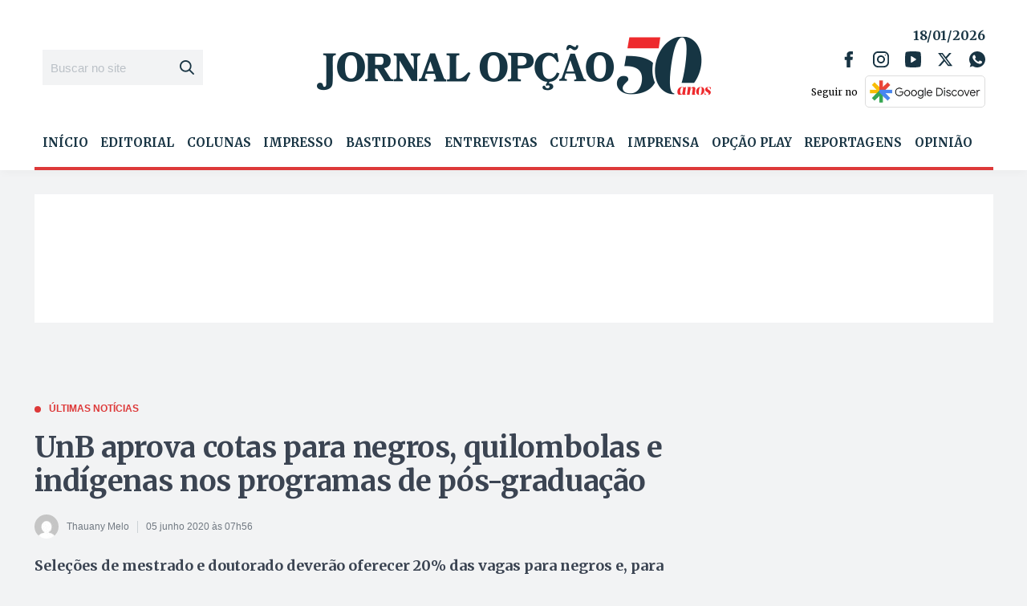

--- FILE ---
content_type: text/html; charset=UTF-8
request_url: https://www.jornalopcao.com.br/ultimas-noticias/unb-aprova-cotas-para-negros-quilombolas-e-indigenas-nos-programas-de-pos-graduacao-259191/
body_size: 38495
content:
<!DOCTYPE html>
<html lang="pt-BR">
<head>
    <meta charset="UTF-8">
    <meta name="viewport" content="width=device-width, initial-scale=1">
    <meta name="google-site-verification" content="dbFg9Wgf1uH4zVcxmSCB7Vh3YJB49wN6UoZgx9EQR7M"/>
    <meta name="facebook-domain-verification" content="zdyijvjh8hd6hgatmqrpqq4iml230c" />
    
	<meta name='robots' content='index, follow, max-image-preview:large, max-snippet:-1, max-video-preview:-1' />

	<!-- This site is optimized with the Yoast SEO plugin v26.6 - https://yoast.com/wordpress/plugins/seo/ -->
	<title>UnB aprova cotas para negros, quilombolas e indígenas nos programas de pós-graduação - Jornal Opção</title>
	<link rel="canonical" href="https://www.jornalopcao.com.br/ultimas-noticias/unb-aprova-cotas-para-negros-quilombolas-e-indigenas-nos-programas-de-pos-graduacao-259191/" />
	<meta property="og:locale" content="pt_BR" />
	<meta property="og:type" content="article" />
	<meta property="og:title" content="UnB aprova cotas para negros, quilombolas e indígenas nos programas de pós-graduação - Jornal Opção" />
	<meta property="og:description" content="Seleções de mestrado e doutorado deverão oferecer 20% das vagas para negros e, para indígenas e quilombolas, será criada ao menos uma vaga adicional" />
	<meta property="og:url" content="https://www.jornalopcao.com.br/ultimas-noticias/unb-aprova-cotas-para-negros-quilombolas-e-indigenas-nos-programas-de-pos-graduacao-259191/" />
	<meta property="og:site_name" content="Jornal Opção" />
	<meta property="article:published_time" content="2020-06-05T10:56:24+00:00" />
	<meta property="article:modified_time" content="2020-06-05T10:56:28+00:00" />
	<meta property="og:image" content="https://cdn.jornalopcao.com.br/assets/2018/01/sala-de-aula-universidade-unb.jpg" />
	<meta property="og:image:width" content="620" />
	<meta property="og:image:height" content="350" />
	<meta property="og:image:type" content="image/jpeg" />
	<meta name="author" content="Thauany Melo" />
	<meta name="twitter:card" content="summary_large_image" />
	<meta name="twitter:label1" content="Escrito por" />
	<meta name="twitter:data1" content="Thauany Melo" />
	<meta name="twitter:label2" content="Est. tempo de leitura" />
	<meta name="twitter:data2" content="1 minuto" />
	<script type="application/ld+json" class="yoast-schema-graph">{"@context":"https://schema.org","@graph":[{"@type":"Article","@id":"https://www.jornalopcao.com.br/ultimas-noticias/unb-aprova-cotas-para-negros-quilombolas-e-indigenas-nos-programas-de-pos-graduacao-259191/#article","isPartOf":{"@id":"https://www.jornalopcao.com.br/ultimas-noticias/unb-aprova-cotas-para-negros-quilombolas-e-indigenas-nos-programas-de-pos-graduacao-259191/"},"author":{"name":"Thauany Melo","@id":"https://www.jornalopcao.com.br/#/schema/person/385b8e8a3b1eac643d5f3c72d96f691e"},"headline":"UnB aprova cotas para negros, quilombolas e indígenas nos programas de pós-graduação","datePublished":"2020-06-05T10:56:24+00:00","dateModified":"2020-06-05T10:56:28+00:00","mainEntityOfPage":{"@id":"https://www.jornalopcao.com.br/ultimas-noticias/unb-aprova-cotas-para-negros-quilombolas-e-indigenas-nos-programas-de-pos-graduacao-259191/"},"wordCount":201,"commentCount":0,"publisher":{"@id":"https://www.jornalopcao.com.br/#organization"},"image":{"@id":"https://www.jornalopcao.com.br/ultimas-noticias/unb-aprova-cotas-para-negros-quilombolas-e-indigenas-nos-programas-de-pos-graduacao-259191/#primaryimage"},"thumbnailUrl":"https://cdn.jornalopcao.com.br/assets/2018/01/sala-de-aula-universidade-unb.jpg","keywords":["Decisão histórica"],"articleSection":["Últimas notícias"],"inLanguage":"pt-BR","potentialAction":[{"@type":"CommentAction","name":"Comment","target":["https://www.jornalopcao.com.br/ultimas-noticias/unb-aprova-cotas-para-negros-quilombolas-e-indigenas-nos-programas-de-pos-graduacao-259191/#respond"]}]},{"@type":"WebPage","@id":"https://www.jornalopcao.com.br/ultimas-noticias/unb-aprova-cotas-para-negros-quilombolas-e-indigenas-nos-programas-de-pos-graduacao-259191/","url":"https://www.jornalopcao.com.br/ultimas-noticias/unb-aprova-cotas-para-negros-quilombolas-e-indigenas-nos-programas-de-pos-graduacao-259191/","name":"UnB aprova cotas para negros, quilombolas e indígenas nos programas de pós-graduação - Jornal Opção","isPartOf":{"@id":"https://www.jornalopcao.com.br/#website"},"primaryImageOfPage":{"@id":"https://www.jornalopcao.com.br/ultimas-noticias/unb-aprova-cotas-para-negros-quilombolas-e-indigenas-nos-programas-de-pos-graduacao-259191/#primaryimage"},"image":{"@id":"https://www.jornalopcao.com.br/ultimas-noticias/unb-aprova-cotas-para-negros-quilombolas-e-indigenas-nos-programas-de-pos-graduacao-259191/#primaryimage"},"thumbnailUrl":"https://cdn.jornalopcao.com.br/assets/2018/01/sala-de-aula-universidade-unb.jpg","datePublished":"2020-06-05T10:56:24+00:00","dateModified":"2020-06-05T10:56:28+00:00","breadcrumb":{"@id":"https://www.jornalopcao.com.br/ultimas-noticias/unb-aprova-cotas-para-negros-quilombolas-e-indigenas-nos-programas-de-pos-graduacao-259191/#breadcrumb"},"inLanguage":"pt-BR","potentialAction":[{"@type":"ReadAction","target":["https://www.jornalopcao.com.br/ultimas-noticias/unb-aprova-cotas-para-negros-quilombolas-e-indigenas-nos-programas-de-pos-graduacao-259191/"]}]},{"@type":"ImageObject","inLanguage":"pt-BR","@id":"https://www.jornalopcao.com.br/ultimas-noticias/unb-aprova-cotas-para-negros-quilombolas-e-indigenas-nos-programas-de-pos-graduacao-259191/#primaryimage","url":"https://cdn.jornalopcao.com.br/assets/2018/01/sala-de-aula-universidade-unb.jpg","contentUrl":"https://cdn.jornalopcao.com.br/assets/2018/01/sala-de-aula-universidade-unb.jpg","width":620,"height":350,"caption":"Foto: Emília Silberstein / UNB"},{"@type":"BreadcrumbList","@id":"https://www.jornalopcao.com.br/ultimas-noticias/unb-aprova-cotas-para-negros-quilombolas-e-indigenas-nos-programas-de-pos-graduacao-259191/#breadcrumb","itemListElement":[{"@type":"ListItem","position":1,"name":"Início","item":"https://www.jornalopcao.com.br/"},{"@type":"ListItem","position":2,"name":"Notícias","item":"https://www.jornalopcao.com.br/noticias/"},{"@type":"ListItem","position":3,"name":"UnB aprova cotas para negros, quilombolas e indígenas nos programas de pós-graduação"}]},{"@type":"WebSite","@id":"https://www.jornalopcao.com.br/#website","url":"https://www.jornalopcao.com.br/","name":"Jornal Opção","description":"Portal de Notícias do Jornal Opção. Análise dos principais temas de Goiás e do Brasil. Política, economia, filosofia e cultura.","publisher":{"@id":"https://www.jornalopcao.com.br/#organization"},"potentialAction":[{"@type":"SearchAction","target":{"@type":"EntryPoint","urlTemplate":"https://www.jornalopcao.com.br/?s={search_term_string}"},"query-input":{"@type":"PropertyValueSpecification","valueRequired":true,"valueName":"search_term_string"}}],"inLanguage":"pt-BR"},{"@type":"Organization","@id":"https://www.jornalopcao.com.br/#organization","name":"Jornal Opção","url":"https://www.jornalopcao.com.br/","logo":{"@type":"ImageObject","inLanguage":"pt-BR","@id":"https://www.jornalopcao.com.br/#/schema/logo/image/","url":"https://cdn.jornalopcao.com.br/assets/2023/10/jopcao.png","contentUrl":"https://cdn.jornalopcao.com.br/assets/2023/10/jopcao.png","width":495,"height":83,"caption":"Jornal Opção"},"image":{"@id":"https://www.jornalopcao.com.br/#/schema/logo/image/"}},{"@type":"Person","@id":"https://www.jornalopcao.com.br/#/schema/person/385b8e8a3b1eac643d5f3c72d96f691e","name":"Thauany Melo","image":{"@type":"ImageObject","inLanguage":"pt-BR","@id":"https://www.jornalopcao.com.br/#/schema/person/image/","url":"https://secure.gravatar.com/avatar/ef26c786e73e4cc6bacf5322c1b9421ec6a4dfb90f12cc213b9ae2f5eee8e4fb?s=96&d=mm&r=g","contentUrl":"https://secure.gravatar.com/avatar/ef26c786e73e4cc6bacf5322c1b9421ec6a4dfb90f12cc213b9ae2f5eee8e4fb?s=96&d=mm&r=g","caption":"Thauany Melo"},"url":"https://www.jornalopcao.com.br/author/thauany-melo/"}]}</script>
	<!-- / Yoast SEO plugin. -->


<link rel='dns-prefetch' href='//www.jornalopcao.com.br' />
<link rel='dns-prefetch' href='//file.nucleogov.com.br' />
<link rel='dns-prefetch' href='//fonts.googleapis.com' />
<link rel="alternate" type="application/rss+xml" title="Feed para Jornal Opção &raquo;" href="https://www.jornalopcao.com.br/feed/" />
<style id='wp-img-auto-sizes-contain-inline-css' type='text/css'>
img:is([sizes=auto i],[sizes^="auto," i]){contain-intrinsic-size:3000px 1500px}
/*# sourceURL=wp-img-auto-sizes-contain-inline-css */
</style>
<style id='wp-block-library-inline-css' type='text/css'>
:root{--wp-block-synced-color:#7a00df;--wp-block-synced-color--rgb:122,0,223;--wp-bound-block-color:var(--wp-block-synced-color);--wp-editor-canvas-background:#ddd;--wp-admin-theme-color:#007cba;--wp-admin-theme-color--rgb:0,124,186;--wp-admin-theme-color-darker-10:#006ba1;--wp-admin-theme-color-darker-10--rgb:0,107,160.5;--wp-admin-theme-color-darker-20:#005a87;--wp-admin-theme-color-darker-20--rgb:0,90,135;--wp-admin-border-width-focus:2px}@media (min-resolution:192dpi){:root{--wp-admin-border-width-focus:1.5px}}.wp-element-button{cursor:pointer}:root .has-very-light-gray-background-color{background-color:#eee}:root .has-very-dark-gray-background-color{background-color:#313131}:root .has-very-light-gray-color{color:#eee}:root .has-very-dark-gray-color{color:#313131}:root .has-vivid-green-cyan-to-vivid-cyan-blue-gradient-background{background:linear-gradient(135deg,#00d084,#0693e3)}:root .has-purple-crush-gradient-background{background:linear-gradient(135deg,#34e2e4,#4721fb 50%,#ab1dfe)}:root .has-hazy-dawn-gradient-background{background:linear-gradient(135deg,#faaca8,#dad0ec)}:root .has-subdued-olive-gradient-background{background:linear-gradient(135deg,#fafae1,#67a671)}:root .has-atomic-cream-gradient-background{background:linear-gradient(135deg,#fdd79a,#004a59)}:root .has-nightshade-gradient-background{background:linear-gradient(135deg,#330968,#31cdcf)}:root .has-midnight-gradient-background{background:linear-gradient(135deg,#020381,#2874fc)}:root{--wp--preset--font-size--normal:16px;--wp--preset--font-size--huge:42px}.has-regular-font-size{font-size:1em}.has-larger-font-size{font-size:2.625em}.has-normal-font-size{font-size:var(--wp--preset--font-size--normal)}.has-huge-font-size{font-size:var(--wp--preset--font-size--huge)}.has-text-align-center{text-align:center}.has-text-align-left{text-align:left}.has-text-align-right{text-align:right}.has-fit-text{white-space:nowrap!important}#end-resizable-editor-section{display:none}.aligncenter{clear:both}.items-justified-left{justify-content:flex-start}.items-justified-center{justify-content:center}.items-justified-right{justify-content:flex-end}.items-justified-space-between{justify-content:space-between}.screen-reader-text{border:0;clip-path:inset(50%);height:1px;margin:-1px;overflow:hidden;padding:0;position:absolute;width:1px;word-wrap:normal!important}.screen-reader-text:focus{background-color:#ddd;clip-path:none;color:#444;display:block;font-size:1em;height:auto;left:5px;line-height:normal;padding:15px 23px 14px;text-decoration:none;top:5px;width:auto;z-index:100000}html :where(.has-border-color){border-style:solid}html :where([style*=border-top-color]){border-top-style:solid}html :where([style*=border-right-color]){border-right-style:solid}html :where([style*=border-bottom-color]){border-bottom-style:solid}html :where([style*=border-left-color]){border-left-style:solid}html :where([style*=border-width]){border-style:solid}html :where([style*=border-top-width]){border-top-style:solid}html :where([style*=border-right-width]){border-right-style:solid}html :where([style*=border-bottom-width]){border-bottom-style:solid}html :where([style*=border-left-width]){border-left-style:solid}html :where(img[class*=wp-image-]){height:auto;max-width:100%}:where(figure){margin:0 0 1em}html :where(.is-position-sticky){--wp-admin--admin-bar--position-offset:var(--wp-admin--admin-bar--height,0px)}@media screen and (max-width:600px){html :where(.is-position-sticky){--wp-admin--admin-bar--position-offset:0px}}

/*# sourceURL=wp-block-library-inline-css */
</style><style id='wp-block-image-inline-css' type='text/css'>
.wp-block-image>a,.wp-block-image>figure>a{display:inline-block}.wp-block-image img{box-sizing:border-box;height:auto;max-width:100%;vertical-align:bottom}@media not (prefers-reduced-motion){.wp-block-image img.hide{visibility:hidden}.wp-block-image img.show{animation:show-content-image .4s}}.wp-block-image[style*=border-radius] img,.wp-block-image[style*=border-radius]>a{border-radius:inherit}.wp-block-image.has-custom-border img{box-sizing:border-box}.wp-block-image.aligncenter{text-align:center}.wp-block-image.alignfull>a,.wp-block-image.alignwide>a{width:100%}.wp-block-image.alignfull img,.wp-block-image.alignwide img{height:auto;width:100%}.wp-block-image .aligncenter,.wp-block-image .alignleft,.wp-block-image .alignright,.wp-block-image.aligncenter,.wp-block-image.alignleft,.wp-block-image.alignright{display:table}.wp-block-image .aligncenter>figcaption,.wp-block-image .alignleft>figcaption,.wp-block-image .alignright>figcaption,.wp-block-image.aligncenter>figcaption,.wp-block-image.alignleft>figcaption,.wp-block-image.alignright>figcaption{caption-side:bottom;display:table-caption}.wp-block-image .alignleft{float:left;margin:.5em 1em .5em 0}.wp-block-image .alignright{float:right;margin:.5em 0 .5em 1em}.wp-block-image .aligncenter{margin-left:auto;margin-right:auto}.wp-block-image :where(figcaption){margin-bottom:1em;margin-top:.5em}.wp-block-image.is-style-circle-mask img{border-radius:9999px}@supports ((-webkit-mask-image:none) or (mask-image:none)) or (-webkit-mask-image:none){.wp-block-image.is-style-circle-mask img{border-radius:0;-webkit-mask-image:url('data:image/svg+xml;utf8,<svg viewBox="0 0 100 100" xmlns="http://www.w3.org/2000/svg"><circle cx="50" cy="50" r="50"/></svg>');mask-image:url('data:image/svg+xml;utf8,<svg viewBox="0 0 100 100" xmlns="http://www.w3.org/2000/svg"><circle cx="50" cy="50" r="50"/></svg>');mask-mode:alpha;-webkit-mask-position:center;mask-position:center;-webkit-mask-repeat:no-repeat;mask-repeat:no-repeat;-webkit-mask-size:contain;mask-size:contain}}:root :where(.wp-block-image.is-style-rounded img,.wp-block-image .is-style-rounded img){border-radius:9999px}.wp-block-image figure{margin:0}.wp-lightbox-container{display:flex;flex-direction:column;position:relative}.wp-lightbox-container img{cursor:zoom-in}.wp-lightbox-container img:hover+button{opacity:1}.wp-lightbox-container button{align-items:center;backdrop-filter:blur(16px) saturate(180%);background-color:#5a5a5a40;border:none;border-radius:4px;cursor:zoom-in;display:flex;height:20px;justify-content:center;opacity:0;padding:0;position:absolute;right:16px;text-align:center;top:16px;width:20px;z-index:100}@media not (prefers-reduced-motion){.wp-lightbox-container button{transition:opacity .2s ease}}.wp-lightbox-container button:focus-visible{outline:3px auto #5a5a5a40;outline:3px auto -webkit-focus-ring-color;outline-offset:3px}.wp-lightbox-container button:hover{cursor:pointer;opacity:1}.wp-lightbox-container button:focus{opacity:1}.wp-lightbox-container button:focus,.wp-lightbox-container button:hover,.wp-lightbox-container button:not(:hover):not(:active):not(.has-background){background-color:#5a5a5a40;border:none}.wp-lightbox-overlay{box-sizing:border-box;cursor:zoom-out;height:100vh;left:0;overflow:hidden;position:fixed;top:0;visibility:hidden;width:100%;z-index:100000}.wp-lightbox-overlay .close-button{align-items:center;cursor:pointer;display:flex;justify-content:center;min-height:40px;min-width:40px;padding:0;position:absolute;right:calc(env(safe-area-inset-right) + 16px);top:calc(env(safe-area-inset-top) + 16px);z-index:5000000}.wp-lightbox-overlay .close-button:focus,.wp-lightbox-overlay .close-button:hover,.wp-lightbox-overlay .close-button:not(:hover):not(:active):not(.has-background){background:none;border:none}.wp-lightbox-overlay .lightbox-image-container{height:var(--wp--lightbox-container-height);left:50%;overflow:hidden;position:absolute;top:50%;transform:translate(-50%,-50%);transform-origin:top left;width:var(--wp--lightbox-container-width);z-index:9999999999}.wp-lightbox-overlay .wp-block-image{align-items:center;box-sizing:border-box;display:flex;height:100%;justify-content:center;margin:0;position:relative;transform-origin:0 0;width:100%;z-index:3000000}.wp-lightbox-overlay .wp-block-image img{height:var(--wp--lightbox-image-height);min-height:var(--wp--lightbox-image-height);min-width:var(--wp--lightbox-image-width);width:var(--wp--lightbox-image-width)}.wp-lightbox-overlay .wp-block-image figcaption{display:none}.wp-lightbox-overlay button{background:none;border:none}.wp-lightbox-overlay .scrim{background-color:#fff;height:100%;opacity:.9;position:absolute;width:100%;z-index:2000000}.wp-lightbox-overlay.active{visibility:visible}@media not (prefers-reduced-motion){.wp-lightbox-overlay.active{animation:turn-on-visibility .25s both}.wp-lightbox-overlay.active img{animation:turn-on-visibility .35s both}.wp-lightbox-overlay.show-closing-animation:not(.active){animation:turn-off-visibility .35s both}.wp-lightbox-overlay.show-closing-animation:not(.active) img{animation:turn-off-visibility .25s both}.wp-lightbox-overlay.zoom.active{animation:none;opacity:1;visibility:visible}.wp-lightbox-overlay.zoom.active .lightbox-image-container{animation:lightbox-zoom-in .4s}.wp-lightbox-overlay.zoom.active .lightbox-image-container img{animation:none}.wp-lightbox-overlay.zoom.active .scrim{animation:turn-on-visibility .4s forwards}.wp-lightbox-overlay.zoom.show-closing-animation:not(.active){animation:none}.wp-lightbox-overlay.zoom.show-closing-animation:not(.active) .lightbox-image-container{animation:lightbox-zoom-out .4s}.wp-lightbox-overlay.zoom.show-closing-animation:not(.active) .lightbox-image-container img{animation:none}.wp-lightbox-overlay.zoom.show-closing-animation:not(.active) .scrim{animation:turn-off-visibility .4s forwards}}@keyframes show-content-image{0%{visibility:hidden}99%{visibility:hidden}to{visibility:visible}}@keyframes turn-on-visibility{0%{opacity:0}to{opacity:1}}@keyframes turn-off-visibility{0%{opacity:1;visibility:visible}99%{opacity:0;visibility:visible}to{opacity:0;visibility:hidden}}@keyframes lightbox-zoom-in{0%{transform:translate(calc((-100vw + var(--wp--lightbox-scrollbar-width))/2 + var(--wp--lightbox-initial-left-position)),calc(-50vh + var(--wp--lightbox-initial-top-position))) scale(var(--wp--lightbox-scale))}to{transform:translate(-50%,-50%) scale(1)}}@keyframes lightbox-zoom-out{0%{transform:translate(-50%,-50%) scale(1);visibility:visible}99%{visibility:visible}to{transform:translate(calc((-100vw + var(--wp--lightbox-scrollbar-width))/2 + var(--wp--lightbox-initial-left-position)),calc(-50vh + var(--wp--lightbox-initial-top-position))) scale(var(--wp--lightbox-scale));visibility:hidden}}
/*# sourceURL=https://www.jornalopcao.com.br/wp-includes/blocks/image/style.min.css */
</style>
<style id='wp-block-image-theme-inline-css' type='text/css'>
:root :where(.wp-block-image figcaption){color:#555;font-size:13px;text-align:center}.is-dark-theme :root :where(.wp-block-image figcaption){color:#ffffffa6}.wp-block-image{margin:0 0 1em}
/*# sourceURL=https://www.jornalopcao.com.br/wp-includes/blocks/image/theme.min.css */
</style>
<style id='wp-block-paragraph-inline-css' type='text/css'>
.is-small-text{font-size:.875em}.is-regular-text{font-size:1em}.is-large-text{font-size:2.25em}.is-larger-text{font-size:3em}.has-drop-cap:not(:focus):first-letter{float:left;font-size:8.4em;font-style:normal;font-weight:100;line-height:.68;margin:.05em .1em 0 0;text-transform:uppercase}body.rtl .has-drop-cap:not(:focus):first-letter{float:none;margin-left:.1em}p.has-drop-cap.has-background{overflow:hidden}:root :where(p.has-background){padding:1.25em 2.375em}:where(p.has-text-color:not(.has-link-color)) a{color:inherit}p.has-text-align-left[style*="writing-mode:vertical-lr"],p.has-text-align-right[style*="writing-mode:vertical-rl"]{rotate:180deg}
/*# sourceURL=https://www.jornalopcao.com.br/wp-includes/blocks/paragraph/style.min.css */
</style>
<style id='global-styles-inline-css' type='text/css'>
:root{--wp--preset--aspect-ratio--square: 1;--wp--preset--aspect-ratio--4-3: 4/3;--wp--preset--aspect-ratio--3-4: 3/4;--wp--preset--aspect-ratio--3-2: 3/2;--wp--preset--aspect-ratio--2-3: 2/3;--wp--preset--aspect-ratio--16-9: 16/9;--wp--preset--aspect-ratio--9-16: 9/16;--wp--preset--color--black: #000000;--wp--preset--color--cyan-bluish-gray: #abb8c3;--wp--preset--color--white: #ffffff;--wp--preset--color--pale-pink: #f78da7;--wp--preset--color--vivid-red: #cf2e2e;--wp--preset--color--luminous-vivid-orange: #ff6900;--wp--preset--color--luminous-vivid-amber: #fcb900;--wp--preset--color--light-green-cyan: #7bdcb5;--wp--preset--color--vivid-green-cyan: #00d084;--wp--preset--color--pale-cyan-blue: #8ed1fc;--wp--preset--color--vivid-cyan-blue: #0693e3;--wp--preset--color--vivid-purple: #9b51e0;--wp--preset--color--background-color: #F2F3F4;--wp--preset--color--primaria: #183443;--wp--preset--color--secundaria: #DD3939;--wp--preset--color--secundaria-light: #FC4949;--wp--preset--color--fonte-escura: #3B4452;--wp--preset--color--fonte-clara: #717982;--wp--preset--color--fonte-branca: #FFFFFF;--wp--preset--color--branco: #FFFFFF;--wp--preset--color--cinza-5: #A7ADB2;--wp--preset--color--cinza-4: #BBC1C7;--wp--preset--color--cinza-3: #CCD2D5;--wp--preset--color--cinza-2: #E2E8EB;--wp--preset--color--cinza-1: #F2F3F4;--wp--preset--gradient--vivid-cyan-blue-to-vivid-purple: linear-gradient(135deg,rgb(6,147,227) 0%,rgb(155,81,224) 100%);--wp--preset--gradient--light-green-cyan-to-vivid-green-cyan: linear-gradient(135deg,rgb(122,220,180) 0%,rgb(0,208,130) 100%);--wp--preset--gradient--luminous-vivid-amber-to-luminous-vivid-orange: linear-gradient(135deg,rgb(252,185,0) 0%,rgb(255,105,0) 100%);--wp--preset--gradient--luminous-vivid-orange-to-vivid-red: linear-gradient(135deg,rgb(255,105,0) 0%,rgb(207,46,46) 100%);--wp--preset--gradient--very-light-gray-to-cyan-bluish-gray: linear-gradient(135deg,rgb(238,238,238) 0%,rgb(169,184,195) 100%);--wp--preset--gradient--cool-to-warm-spectrum: linear-gradient(135deg,rgb(74,234,220) 0%,rgb(151,120,209) 20%,rgb(207,42,186) 40%,rgb(238,44,130) 60%,rgb(251,105,98) 80%,rgb(254,248,76) 100%);--wp--preset--gradient--blush-light-purple: linear-gradient(135deg,rgb(255,206,236) 0%,rgb(152,150,240) 100%);--wp--preset--gradient--blush-bordeaux: linear-gradient(135deg,rgb(254,205,165) 0%,rgb(254,45,45) 50%,rgb(107,0,62) 100%);--wp--preset--gradient--luminous-dusk: linear-gradient(135deg,rgb(255,203,112) 0%,rgb(199,81,192) 50%,rgb(65,88,208) 100%);--wp--preset--gradient--pale-ocean: linear-gradient(135deg,rgb(255,245,203) 0%,rgb(182,227,212) 50%,rgb(51,167,181) 100%);--wp--preset--gradient--electric-grass: linear-gradient(135deg,rgb(202,248,128) 0%,rgb(113,206,126) 100%);--wp--preset--gradient--midnight: linear-gradient(135deg,rgb(2,3,129) 0%,rgb(40,116,252) 100%);--wp--preset--font-size--small: 13px;--wp--preset--font-size--medium: 20px;--wp--preset--font-size--large: 36px;--wp--preset--font-size--x-large: 42px;--wp--preset--spacing--20: 0.44rem;--wp--preset--spacing--30: 0.67rem;--wp--preset--spacing--40: 1rem;--wp--preset--spacing--50: 1.5rem;--wp--preset--spacing--60: 2.25rem;--wp--preset--spacing--70: 3.38rem;--wp--preset--spacing--80: 5.06rem;--wp--preset--shadow--natural: 6px 6px 9px rgba(0, 0, 0, 0.2);--wp--preset--shadow--deep: 12px 12px 50px rgba(0, 0, 0, 0.4);--wp--preset--shadow--sharp: 6px 6px 0px rgba(0, 0, 0, 0.2);--wp--preset--shadow--outlined: 6px 6px 0px -3px rgb(255, 255, 255), 6px 6px rgb(0, 0, 0);--wp--preset--shadow--crisp: 6px 6px 0px rgb(0, 0, 0);}:where(.is-layout-flex){gap: 0.5em;}:where(.is-layout-grid){gap: 0.5em;}body .is-layout-flex{display: flex;}.is-layout-flex{flex-wrap: wrap;align-items: center;}.is-layout-flex > :is(*, div){margin: 0;}body .is-layout-grid{display: grid;}.is-layout-grid > :is(*, div){margin: 0;}:where(.wp-block-columns.is-layout-flex){gap: 2em;}:where(.wp-block-columns.is-layout-grid){gap: 2em;}:where(.wp-block-post-template.is-layout-flex){gap: 1.25em;}:where(.wp-block-post-template.is-layout-grid){gap: 1.25em;}.has-black-color{color: var(--wp--preset--color--black) !important;}.has-cyan-bluish-gray-color{color: var(--wp--preset--color--cyan-bluish-gray) !important;}.has-white-color{color: var(--wp--preset--color--white) !important;}.has-pale-pink-color{color: var(--wp--preset--color--pale-pink) !important;}.has-vivid-red-color{color: var(--wp--preset--color--vivid-red) !important;}.has-luminous-vivid-orange-color{color: var(--wp--preset--color--luminous-vivid-orange) !important;}.has-luminous-vivid-amber-color{color: var(--wp--preset--color--luminous-vivid-amber) !important;}.has-light-green-cyan-color{color: var(--wp--preset--color--light-green-cyan) !important;}.has-vivid-green-cyan-color{color: var(--wp--preset--color--vivid-green-cyan) !important;}.has-pale-cyan-blue-color{color: var(--wp--preset--color--pale-cyan-blue) !important;}.has-vivid-cyan-blue-color{color: var(--wp--preset--color--vivid-cyan-blue) !important;}.has-vivid-purple-color{color: var(--wp--preset--color--vivid-purple) !important;}.has-black-background-color{background-color: var(--wp--preset--color--black) !important;}.has-cyan-bluish-gray-background-color{background-color: var(--wp--preset--color--cyan-bluish-gray) !important;}.has-white-background-color{background-color: var(--wp--preset--color--white) !important;}.has-pale-pink-background-color{background-color: var(--wp--preset--color--pale-pink) !important;}.has-vivid-red-background-color{background-color: var(--wp--preset--color--vivid-red) !important;}.has-luminous-vivid-orange-background-color{background-color: var(--wp--preset--color--luminous-vivid-orange) !important;}.has-luminous-vivid-amber-background-color{background-color: var(--wp--preset--color--luminous-vivid-amber) !important;}.has-light-green-cyan-background-color{background-color: var(--wp--preset--color--light-green-cyan) !important;}.has-vivid-green-cyan-background-color{background-color: var(--wp--preset--color--vivid-green-cyan) !important;}.has-pale-cyan-blue-background-color{background-color: var(--wp--preset--color--pale-cyan-blue) !important;}.has-vivid-cyan-blue-background-color{background-color: var(--wp--preset--color--vivid-cyan-blue) !important;}.has-vivid-purple-background-color{background-color: var(--wp--preset--color--vivid-purple) !important;}.has-black-border-color{border-color: var(--wp--preset--color--black) !important;}.has-cyan-bluish-gray-border-color{border-color: var(--wp--preset--color--cyan-bluish-gray) !important;}.has-white-border-color{border-color: var(--wp--preset--color--white) !important;}.has-pale-pink-border-color{border-color: var(--wp--preset--color--pale-pink) !important;}.has-vivid-red-border-color{border-color: var(--wp--preset--color--vivid-red) !important;}.has-luminous-vivid-orange-border-color{border-color: var(--wp--preset--color--luminous-vivid-orange) !important;}.has-luminous-vivid-amber-border-color{border-color: var(--wp--preset--color--luminous-vivid-amber) !important;}.has-light-green-cyan-border-color{border-color: var(--wp--preset--color--light-green-cyan) !important;}.has-vivid-green-cyan-border-color{border-color: var(--wp--preset--color--vivid-green-cyan) !important;}.has-pale-cyan-blue-border-color{border-color: var(--wp--preset--color--pale-cyan-blue) !important;}.has-vivid-cyan-blue-border-color{border-color: var(--wp--preset--color--vivid-cyan-blue) !important;}.has-vivid-purple-border-color{border-color: var(--wp--preset--color--vivid-purple) !important;}.has-vivid-cyan-blue-to-vivid-purple-gradient-background{background: var(--wp--preset--gradient--vivid-cyan-blue-to-vivid-purple) !important;}.has-light-green-cyan-to-vivid-green-cyan-gradient-background{background: var(--wp--preset--gradient--light-green-cyan-to-vivid-green-cyan) !important;}.has-luminous-vivid-amber-to-luminous-vivid-orange-gradient-background{background: var(--wp--preset--gradient--luminous-vivid-amber-to-luminous-vivid-orange) !important;}.has-luminous-vivid-orange-to-vivid-red-gradient-background{background: var(--wp--preset--gradient--luminous-vivid-orange-to-vivid-red) !important;}.has-very-light-gray-to-cyan-bluish-gray-gradient-background{background: var(--wp--preset--gradient--very-light-gray-to-cyan-bluish-gray) !important;}.has-cool-to-warm-spectrum-gradient-background{background: var(--wp--preset--gradient--cool-to-warm-spectrum) !important;}.has-blush-light-purple-gradient-background{background: var(--wp--preset--gradient--blush-light-purple) !important;}.has-blush-bordeaux-gradient-background{background: var(--wp--preset--gradient--blush-bordeaux) !important;}.has-luminous-dusk-gradient-background{background: var(--wp--preset--gradient--luminous-dusk) !important;}.has-pale-ocean-gradient-background{background: var(--wp--preset--gradient--pale-ocean) !important;}.has-electric-grass-gradient-background{background: var(--wp--preset--gradient--electric-grass) !important;}.has-midnight-gradient-background{background: var(--wp--preset--gradient--midnight) !important;}.has-small-font-size{font-size: var(--wp--preset--font-size--small) !important;}.has-medium-font-size{font-size: var(--wp--preset--font-size--medium) !important;}.has-large-font-size{font-size: var(--wp--preset--font-size--large) !important;}.has-x-large-font-size{font-size: var(--wp--preset--font-size--x-large) !important;}
/*# sourceURL=global-styles-inline-css */
</style>

<style id='classic-theme-styles-inline-css' type='text/css'>
/*! This file is auto-generated */
.wp-block-button__link{color:#fff;background-color:#32373c;border-radius:9999px;box-shadow:none;text-decoration:none;padding:calc(.667em + 2px) calc(1.333em + 2px);font-size:1.125em}.wp-block-file__button{background:#32373c;color:#fff;text-decoration:none}
/*# sourceURL=/wp-includes/css/classic-themes.min.css */
</style>
<link rel='stylesheet' id='nucleoweb-essentials-css' href='https://www.jornalopcao.com.br/wp-content/plugins/nucleoweb-essentials/bundle/public.css?ver=1.2.39' type='text/css' media='all' />
<link rel='stylesheet' id='nucleoweb-essentials-custom-style-css' href='https://www.jornalopcao.com.br/wp-content/uploads/nucleoweb-essentials/css/nucleoweb-essentials-custom.css?ver=1.2.39' type='text/css' media='all' />
<link rel='stylesheet' id='nucleoweb-essentials-fonts-css' href='https://www.jornalopcao.com.br/wp-content/plugins/nucleoweb-essentials/assets/fonts/nucleoweb-essentials/styles.css?ver=1.2.39' type='text/css' media='all' />
<link rel='stylesheet' id='design-kit-icons-css' href='https://file.nucleogov.com.br/webfonts/design-kit-icons/styles.css?ver=1.2.39' type='text/css' media='all' />
<link rel='stylesheet' id='wpsa_style_base-css' href='https://www.jornalopcao.com.br/wp-content/plugins/wp-simple-ads-main/assets/wpsa.css?ver=1.4.6' type='text/css' media='all' />
<link rel='stylesheet' id='jornal-opcao-fonts-css' href='https://fonts.googleapis.com/css2?family=Merriweather%3Awght%40300%3B400%3B700%3B900&#038;display=swap&#038;ver=1.1.52' type='text/css' media='all' />
<link rel='stylesheet' id='jornal-opcao-style-css' href='https://www.jornalopcao.com.br/wp-content/themes/jornal-opcao/bundle/public.css?ver=1.1.52' type='text/css' media='all' />
<link rel='stylesheet' id='jornal-opcao-custom-style-css' href='https://www.jornalopcao.com.br/wp-content/uploads/jornal-opcao/jornal-opcao-custom-style.css?ver=v620' type='text/css' media='all' />
<link rel='stylesheet' id='newsletter-css' href='https://www.jornalopcao.com.br/wp-content/plugins/newsletter/style.css?ver=9.1.0' type='text/css' media='all' />
<script type="text/javascript" src="https://www.jornalopcao.com.br/wp-includes/js/dist/hooks.min.js?ver=dd5603f07f9220ed27f1" id="wp-hooks-js"></script>
<script type="text/javascript" src="https://www.jornalopcao.com.br/wp-includes/js/jquery/jquery.min.js?ver=3.7.1" id="jquery-core-js"></script>
<script type="text/javascript" src="https://www.jornalopcao.com.br/wp-includes/js/jquery/jquery-migrate.min.js?ver=3.4.1" id="jquery-migrate-js"></script>
<script type="text/javascript" src="https://www.jornalopcao.com.br/wp-includes/js/underscore.min.js?ver=1.13.7" id="underscore-js"></script>
<script type="text/javascript" id="nucleoweb-essentials-js-extra">
/* <![CDATA[ */
var wp_nucleoweb_essentials = {"rest_url":"https://www.jornalopcao.com.br/wp-json/","wp_rest_nonce":"d2e2829599"};
//# sourceURL=nucleoweb-essentials-js-extra
/* ]]> */
</script>
<script type="text/javascript" src="https://www.jornalopcao.com.br/wp-content/plugins/nucleoweb-essentials/bundle/public.js?ver=1.2.39" id="nucleoweb-essentials-js"></script>
    <script data-cfasync="false" data-no-optimize="1" data-no-defer="1">(function(){for(var e="",t="https://app.metricareal.com.br/",n=new Date,o="mruuid=",a=document.cookie.split(";"),i=0;i<a.length;i++){var r=a[i].trim();if(0==r.indexOf(o)){e=r.substring(o.length,r.length);break}}""==e&&(e="ampno-"+n.getTime()+"."+Math.round(8999*Math.random()+1e3)+Math.round(8999*Math.random()+1e3),document.cookie=o+e+"; path=/; SameSite=Strict; Secure"),window.metricaReal=function(n){if(void 0===n&&(n=""),n=n.trim(),""==n){var o=document.querySelector("link[rel='canonical']");n=o?o.getAttribute("href"):window.location.href}var a=t;a+="?uuid="+e,a+="&page="+encodeURIComponent(n);const i=new AbortController,r=setTimeout(()=>i.abort(),3e4);fetch(a,{signal:i.signal}).catch(()=>{const e=new Image(1,1);e.src=a+"&image=1"}).finally(()=>clearTimeout(r))},metricaReal()})();</script>
            <meta property="fb:app_id" content="586927095838822"/>
        <script async defer src="https://pagead2.googlesyndication.com/pagead/js/adsbygoogle.js"></script>
<link rel="icon" href="https://www.jornalopcao.com.br/wp-content/themes/jornal-opcao/assets/images/favicon.png" sizes="32x32" />
<link rel="icon" href="https://www.jornalopcao.com.br/wp-content/themes/jornal-opcao/assets/images/favicon.png" sizes="192x192" />
<link rel="apple-touch-icon" href="https://www.jornalopcao.com.br/wp-content/themes/jornal-opcao/assets/images/favicon.png" />
<meta name="msapplication-TileImage" content="https://www.jornalopcao.com.br/wp-content/themes/jornal-opcao/assets/images/favicon.png" />
		<style type="text/css" id="wp-custom-css">
			@media (min-width: 991px) {
.template-part-header .container .dynamic-sidebar-section.header-bottom {
overflow: hidden;
}
.template-part-header .container  .dynamic-sidebar-section .wp-row-widget.column-auto {
	width: 100%;
}
	.wp-widget.widget-menu .menu.menu-dropdown {
	justify-content: space-between;
	}
.wp-widget.widget-menu .menu.menu-dropdown>.menu-item {
	    width: auto;
    flex: 0 0 auto;
    flex-grow: 1;
}
.wp-widget.widget-menu .menu.menu-dropdown>.menu-item+.menu-item {
	margin-left: 0px;
}
	.wp-widget.widget-menu .menu.menu-dropdown>.menu-item>a {
		font-size: 15px;
	}
}
.template-part-section-posts.cultural .posts-list{
	gap: 30px;
	display: flex;
	width: 100%;
	margin: 0;
}
.template-part-component-feed-card {
	width: auto;
	flex: 0 0 auto;
	flex-grow: 1;
}
.template-part-component-feed-card a.main_link {
	font-size: 18px;
	line-height: 1.2;
}
	.template-part-component-feed-video {
		width: 100%;
		background: #183443;
		height: auto;
	}
.template-part-component-feed-video:hover {
	background: #183443;
	
}
	.template-part-component-feed-video .thumbnail-wrapper {
		overflow: hidden;
		position: relative;
	}

.template-part-component-feed-video .wrapper-content .post-title {
	margin-top: 0;
}
.template-part-component-feed-video a.main_link {
	color: #fff;
}
.thumbnail-wrapper span.entrevistado {
	position: absolute;
	padding: 5px 10px;	
	top: 0;
	left: 0;
	background: #DD3939;
	color: #fff;
	z-index: 9999;
}
.template-part-component-feed-video .thumbnail-wrapper img {
	width: 100%;
	object-position: center center;
}
.template-part-section-colunas .swiper-container .paginacao {
	position: relative;
	z-index: 99999;
}
@media (max-width: 767px) {
	.ad_wrapper {
		margin-top: 20px;
		margin-bottom: 20px;
	}
	.template-part-section-posts .posts-list.cultural {
		flex-wrap: wrap;
	}
	.template-part-component-feed-video .template-part-component-feed-post {
		flex-wrap: wrap;
		
	}
	.template-part-component-edicao-impressa .thumbnail-wrapper a.main_link {
		font-size: 18px;
	}
	.template-part-component-edicao-impressa .thumbnail-wrapper .sobre .nome {
		line-height: 1;
	}
	.section-posts-opcao-play .template-part-component-feed-post:not(.kind-large) .thumbnail-wrapper {
		width: 100%;
		flex: 0 0 100%;
		max-width: 100%;
		height: 70%;
	}
	.template-part-component-feed-card {
		width: 100%;
		flex: 0 0 100%;
	}
}
@media (min-width: 768px) {
	.template-part-header {
		margin-bottom: 30px !important;
	}
	.template-part-section-widgets .dynamic-sidebar-section {
		margin: 0 0 30px;
	}
	.dynamic-sidebar-section.dss-column:not(.dss-wrap) .wp-row-widget {
		padding: 0;
	}
	.ad_wrapper.topo {
	}
	.wp-row-widget.widget_nw_logos {
	margin: 0;
	}
	.template-part-section-posts-wall {
		margin: 0 0 30px;
		padding: 0;
}
	.template-part-section-posts-wall .dynamic-sidebar-section {
		margin-top: 0;
	}
	.template-part-section-imagem-do-dia {
		padding: 0;
		margin-bottom: 30px;
	}
	.template-part-section-posts {
		padding: 0;
		margin: 0 0 30px;
	}
	.template-part-section-colunas {
		margin-bottom: 30px;
	}
	.section-widgets-03, .section-widgets-02, .section-widgets-01, .section-widgets-04 {
margin-bottom: 30px;
	}
	.template-part-section-edicoes, .template-part-section-entrevista {
		padding: 0;
		margin: 0 0 30px;
	}
	.template-part-section-posts .page-title {
		margin: 0 0 15px
	}
	.wp-widget.widget-featured-post {
margin-bottom: 30px;
	}
}

.template-part-component-feed-post.kind-large.has-thumb:before{
	background: linear-gradient(180deg, rgba(0, 0, 0, 0.00) 0%, rgba(0, 0, 0, 0.30) 58.38%, rgba(0, 0, 0, 0.60) 100%);
}

.ad_wrapper.topo, .ad_wrapper.home_posicao_2, .ad_wrapper.home_posicao_4, .ad_wrapper.home_posicao_3, .ad_wrapper.home_posicao_1 {
width: 100%;
	background: #fff;
}

.ad_wrapper.home_lateral {
	max-width: 300px;
	margin-left: auto;
	margin-right: auto;
}

.ad_wrapper, #block-19, #block-16, #block-18, #block-13, #block-21 {
width: 100%;
	display: block;
}

.ad_wrapper iframe, .ad_wrapper img {
	max-width: 100%;
}

.ad_wrapper.topo {
	max-height: 300px;
}

body .ad_wrapper .container_block > div:before {
    color: var(--cinza4);
    content: "PUBLICIDADE";
    font-family: var(--font-family-secundary);
    font-size: 10px;
    font-weight: 600;
    letter-spacing: .1em;
    line-height: 10px;
    text-align: center;
    text-transform: uppercase;
}

.ad_wrapper .container_block img {
	max-width: 100%;
	height: auto;
}

.post-content .ad_wrapper.Inicio {
	width: 300px;
	margin: 0 auto 25px !important;
}

@media (min-width: 768px) {
.post-content .ad_wrapper.Inicio {
	float: left;
	width: 300px;
	margin: 0 25px 25px 0 !important;
}
}

.include-element 
{
	display: block;
	margin: 0 auto;
}
	.ad_wrapper.topo {
		margin-top: -30px;
	}		</style>
		
    <!-- Begin comScore Tag -->
    <script>
        var _comscore = _comscore || [];
        _comscore.push({c1: "2", c2: "14194541"});
        (function () {
            var s = document.createElement("script"), el = document.getElementsByTagName("script")[0];
            s.async = true;
            s.src = "https://sb.scorecardresearch.com/cs/14194541/beacon.js";
            el.parentNode.insertBefore(s, el);
        })();
    </script>
    <noscript>
        <img src="https://sb.scorecardresearch.com/p?c1=2&c2=14194541&cv=3.6&cj=1"/>
    </noscript>
    <!-- End comScore Tag -->

	        <script src="https://audience-mostread.r7.com/r7-audience.min.js" type="text/javascript"></script>
	
            <script async src="https://pagead2.googlesyndication.com/pagead/js/adsbygoogle.js?client=ca-pub-3082194857638644" crossorigin="anonymous"></script>
        
</head>

<body class="wp-singular post-template-default single single-post postid-259191 single-format-standard wp-custom-logo wp-theme-jornal-opcao">
        <div id="fb-root"></div>
        <script async defer crossorigin="anonymous"
                src="https://connect.facebook.net/pt_BR/sdk.js#xfbml=1&version=v16.0&appId=586927095838822&autoLogAppEvents=1"
                nonce="8AJoqo8I"></script>
            <header>
         <div class="template-part-header">
        <div class="container">
        <div class="mobile-controls">
            <div class="open-menu" id="open-main-menu">
                <svg xmlns="http://www.w3.org/2000/svg" class="nwe-icon nwe-icon-menu-b" fill="none" height="50" viewBox="0 0 50 50" width="50"><g id="MENU 2"><path d="M3.57143 5C1.59899 5 0 6.59892 0 8.57143C0 10.5438 1.59899 12.1429 3.57143 12.1429H46.4286C48.401 12.1429 50 10.5438 50 8.57143C50 6.59892 48.401 5 46.4286 5H3.57143ZM3.57143 21.6667C1.59899 21.6667 0 23.2656 0 25.2381C0 27.2105 1.59899 28.8095 3.57143 28.8095H46.4286C48.401 28.8095 50 27.2105 50 25.2381C50 23.2656 48.401 21.6667 46.4286 21.6667H3.57143ZM3.57143 38.3333C1.59899 38.3333 0 39.9323 0 41.9048C0 43.8771 1.59899 45.4762 3.57143 45.4762H46.4286C48.401 45.4762 50 43.8771 50 41.9048C50 39.9323 48.401 38.3333 46.4286 38.3333H3.57143Z" fill="#7A8987" id="menu_lines"></path></g></svg>            </div>
        </div>

        <div class="header-menu-mobile">
            <div class="widget widget_nw_the_custom_logo">        <div class='wrapper'>
            <a href="https://www.jornalopcao.com.br/" class="custom-logo-link" rel="home"><img width="495" height="75" src="https://cdn.jornalopcao.com.br/assets/2023/10/jopcao.png" class="custom-logo" alt="Jornal Opção" decoding="async" srcset="https://cdn.jornalopcao.com.br/assets/2023/10/jopcao.png 495w, https://cdn.jornalopcao.com.br/assets/2023/10/jopcao-300x50.png 300w" sizes="(max-width: 495px) 100vw, 495px" /></a><div class="years">50 ANOS</div>        </div>
        </div>
            <div class="close-main-menu" id="close-main-menu">
                <svg xmlns="http://www.w3.org/2000/svg" class="nwe-icon nwe-icon-fechar" fill="none" height="50" viewBox="0 0 50 50" width="50"><g id="FECHAR G"><path clip-rule="evenodd" d="M29.8189 25.0043L48.9963 5.83193C50.3387 4.48979 50.3305 2.33952 48.9963 1.00353C47.6601 -0.338599 45.5095 -0.322232 44.1754 1.00353L25 20.1759L5.82463 1.00353C4.48229 -0.338599 2.3317 -0.330415 1.00368 1.00353C-0.338651 2.34771 -0.330465 4.49593 1.00368 5.83193L20.1811 25.0043L1.00368 44.1686C-0.338651 45.5107 -0.330465 47.661 1.00368 48.9949C2.33988 50.3391 4.49047 50.3309 5.82463 48.9949L25 29.8225L44.1754 48.9949C45.5177 50.3391 47.6683 50.3309 48.9963 48.9949C50.3387 47.6528 50.3305 45.5025 48.9963 44.1686L29.8189 25.0043Z" fill="#7A8987" fill-rule="evenodd" id="close_big"></path></g></svg>            </div>

            <div class="widget widget_nw_form_search">        <div class="wp-widget widget-form-search singular">
            <form role="search" aria-label="Busca Geral" method="get" class="search-form" action="https://www.jornalopcao.com.br/">
				<label>
					<span class="screen-reader-text">Pesquisar por:</span>
					<input type="search" class="search-field" placeholder="Buscar no site" value="" name="s" />
				</label>
				<input type="submit" class="search-submit" value="&#xe004;" />
			</form>        </div>
        </div>        </div>

        <div class="dynamic-sidebar-section header-top dss-mobile-column">
            <div id="nw_form_search-1000" class="column-size-3 align-center-left mobile-hidden wp-row-widget widget_nw_form_search">        
                <div class="wp-widget widget-form-search singular">
                    <form role="search" aria-label="Busca Geral" method="get" class="search-form" action="https://www.jornalopcao.com.br/">
                        <label>
                            <span class="screen-reader-text">Pesquisar por:</span>
                            <input type="search" class="search-field" placeholder="Buscar no site" value="" name="s">
                        </label>
                        <input type="submit" class="search-submit" value="">
                    </form>        
                </div>
            </div>

            <div id="nw_the_custom_logo-1000" class="column-size-6 align-center wp-row-widget widget_nw_the_custom_logo">        
                <div class="wrapper">
                    <a href="https://www.jornalopcao.com.br/" class="custom-logo-link" rel="home" aria-current="page"><img width="495" height="83" src="https://www.jornalopcao.com.br/wp-content/themes/jornal-opcao/assets/images/logo-50.png"class="custom-logo" alt="Jornal Opção" decoding="async"></a>
                                    </div>
            </div>

            <div id="nw_social_icons-1000" class="column-size-3 align-center-right mobile-hidden wp-row-widget widget_nw_social_icons">        
                <div class="wp-widget widget-social-icons flex-column date">
                    <div class="social_title">
                        <p>18/01/2026</p>
                    </div>
            
                    <div class="social_content" style="justify-content: flex-end;">
                        <a target="_blank" rel="noopener" href="https://pt-br.facebook.com/opcao/" title="Facebook">
                            <svg xmlns="http://www.w3.org/2000/svg" class="nwe-icon nwe-icon-facebook" fill="none" height="50" viewBox="0 0 26 50" width="26"><path d="M0.806452 26.63H6.28726V49.1935C6.28726 49.639 6.64823 50 7.09371 50H16.3866C16.8321 50 17.1931 49.639 17.1931 49.1935V26.7363H23.4937C23.9034 26.7363 24.2481 26.4289 24.2948 26.0219L25.2518 17.7152C25.2781 17.4866 25.2056 17.2577 25.0527 17.0863C24.8997 16.9147 24.6806 16.8165 24.4508 16.8165H17.1934V11.6094C17.1934 10.0397 18.0386 9.24371 19.7056 9.24371C19.9432 9.24371 24.4508 9.24371 24.4508 9.24371C24.8963 9.24371 25.2573 8.88258 25.2573 8.43726V0.812419C25.2573 0.366935 24.8963 0.00596774 24.4508 0.00596774H17.9113C17.8652 0.00370968 17.7627 0 17.6118 0C16.4771 0 12.5331 0.222742 9.41758 3.08887C5.96564 6.265 6.44548 10.0679 6.56016 10.7273V16.8163H0.806452C0.360968 16.8163 0 17.1773 0 17.6227V25.8234C0 26.2689 0.360968 26.63 0.806452 26.63Z" fill="#7A8987"></path></svg>
                        </a>
                        <a target="_blank" rel="noopener" href="https://www.instagram.com/jornalopcao/" title="Instagram">
                            <svg xmlns="http://www.w3.org/2000/svg" class="nwe-icon nwe-icon-instagram" fill="none" height="50" viewBox="0 0 50 50" width="50"><path d="M34.375 0H15.625C6.99688 0 0 6.99688 0 15.625V34.375C0 43.0031 6.99688 50 15.625 50H34.375C43.0031 50 50 43.0031 50 34.375V15.625C50 6.99688 43.0031 0 34.375 0ZM45.3125 34.375C45.3125 40.4062 40.4062 45.3125 34.375 45.3125H15.625C9.59375 45.3125 4.6875 40.4062 4.6875 34.375V15.625C4.6875 9.59375 9.59375 4.6875 15.625 4.6875H34.375C40.4062 4.6875 45.3125 9.59375 45.3125 15.625V34.375Z" fill="#7A8987"></path><path d="M25 12.5C18.0969 12.5 12.5 18.0969 12.5 25C12.5 31.9031 18.0969 37.5 25 37.5C31.9031 37.5 37.5 31.9031 37.5 25C37.5 18.0969 31.9031 12.5 25 12.5ZM25 32.8125C20.6937 32.8125 17.1875 29.3063 17.1875 25C17.1875 20.6906 20.6937 17.1875 25 17.1875C29.3063 17.1875 32.8125 20.6906 32.8125 25C32.8125 29.3063 29.3063 32.8125 25 32.8125Z" fill="#7A8987"></path><path d="M38.4375 13.2281C39.3574 13.2281 40.1031 12.4824 40.1031 11.5625C40.1031 10.6426 39.3574 9.89688 38.4375 9.89688C37.5176 9.89688 36.7719 10.6426 36.7719 11.5625C36.7719 12.4824 37.5176 13.2281 38.4375 13.2281Z" fill="#7A8987"></path></svg>
                        </a>
                        <a target="_blank" rel="noopener" href="https://www.youtube.com/channel/UCwKAZ4gUFs26nnNvaGWOykA" title="Youtube">
                            <svg xmlns="http://www.w3.org/2000/svg" class="nwe-icon nwe-icon-youtube" fill="none" height="50" viewBox="0 0 50 50" width="50"><path d="M49.9943 25.0001C50.0522 31.4614 49.6684 37.919 48.8457 44.328C48.7009 45.3784 48.2299 46.3569 47.499 47.1256C46.7681 47.8944 45.8143 48.4145 44.7718 48.6129C38.2408 49.6606 31.6284 50.1164 25.0153 49.9748C18.4022 50.1164 11.7898 49.6606 5.25877 48.6129C4.21634 48.4145 3.26247 47.8944 2.5316 47.1256C1.80074 46.3569 1.32972 45.3784 1.18494 44.328C0.351986 37.9197 -0.0420197 31.4621 0.00567585 25.0001C-0.0521283 18.5389 0.331644 12.0813 1.15431 5.67232C1.29909 4.62191 1.7701 3.64339 2.50097 2.87466C3.23184 2.10592 4.18571 1.58575 5.22814 1.38744C11.7642 0.338801 18.3818 -0.117048 25 0.0254669C31.6131 -0.116124 38.2255 0.339722 44.7565 1.38744C45.799 1.58575 46.7528 2.10592 47.4837 2.87466C48.2146 3.64339 48.6856 4.62191 48.8304 5.67232C49.6582 12.0809 50.047 18.5386 49.9943 25.0001V25.0001ZM33.99 23.7147L20.6505 15.1909C20.4193 15.0426 20.1524 14.9593 19.8779 14.9495C19.6034 14.9398 19.3313 15.004 19.0901 15.1354C18.8489 15.2668 18.6476 15.4607 18.5072 15.6966C18.3668 15.9325 18.2924 16.2018 18.292 16.4763V33.524C18.2924 33.7985 18.3668 34.0678 18.5072 34.3037C18.6476 34.5396 18.8489 34.7334 19.0901 34.8649C19.3313 34.9963 19.6034 35.0605 19.8779 35.0508C20.1524 35.041 20.4193 34.9577 20.6505 34.8094L33.99 26.2856C34.2049 26.1469 34.3817 25.9565 34.504 25.732C34.6264 25.5074 34.6905 25.2558 34.6905 25.0001C34.6905 24.7445 34.6264 24.4929 34.504 24.2683C34.3817 24.0438 34.2049 23.8534 33.99 23.7147Z" fill="#7A8987"></path></svg>
                        </a>
                        <a target="_blank" rel="noopener" href="https://twitter.com/jornalopcao" title="Twitter">
                            <svg xmlns="http://www.w3.org/2000/svg" class="nwe-icon nwe-icon-x" viewBox="0 0 512 512"><!--!Font Awesome Free 6.7.2 by @fontawesome - https://fontawesome.com License - https://fontawesome.com/license/free Copyright 2025 Fonticons, Inc.--><path d="M389.2 48h70.6L305.6 224.2 487 464H345L233.7 318.6 106.5 464H35.8L200.7 275.5 26.8 48H172.4L272.9 180.9 389.2 48zM364.4 421.8h39.1L151.1 88h-42L364.4 421.8z"></path></svg>
                        </a>
                        <a target="_blank" rel="noopener" href="https://whatsapp.com/channel/0029Vb5cFXV7oQhZXnoXrv0z" title="Whatsapp">
                            <svg xmlns="http://www.w3.org/2000/svg" class="nwe-icon nwe-icon-whatsapp" fill="none" height="50" viewBox="0 0 50 50" width="50"><path d="M25.0062 0H24.9938C11.2094 0 0 11.2125 0 25C0 30.4688 1.7625 35.5375 4.75938 39.6531L1.64375 48.9406L11.2531 45.8688C15.2063 48.4875 19.9219 50 25.0062 50C38.7906 50 50 38.7844 50 25C50 11.2156 38.7906 0 25.0062 0ZM39.5531 35.3031C38.95 37.0062 36.5562 38.4187 34.6469 38.8312C33.3406 39.1094 31.6344 39.3313 25.8906 36.95C18.5437 33.9063 13.8125 26.4406 13.4438 25.9562C13.0906 25.4719 10.475 22.0031 10.475 18.4156C10.475 14.8281 12.2969 13.0813 13.0313 12.3313C13.6344 11.7156 14.6312 11.4344 15.5875 11.4344C15.8969 11.4344 16.175 11.45 16.425 11.4625C17.1594 11.4937 17.5281 11.5375 18.0125 12.6969C18.6156 14.15 20.0844 17.7375 20.2594 18.1063C20.4375 18.475 20.6156 18.975 20.3656 19.4594C20.1313 19.9594 19.925 20.1812 19.5562 20.6062C19.1875 21.0312 18.8375 21.3563 18.4687 21.8125C18.1312 22.2094 17.75 22.6344 18.175 23.3688C18.6 24.0875 20.0687 26.4844 22.2312 28.4094C25.0219 30.8937 27.2844 31.6875 28.0937 32.025C28.6969 32.275 29.4156 32.2156 29.8562 31.7469C30.4156 31.1438 31.1062 30.1438 31.8094 29.1594C32.3094 28.4531 32.9406 28.3656 33.6031 28.6156C34.2781 28.85 37.85 30.6156 38.5844 30.9812C39.3188 31.35 39.8031 31.525 39.9812 31.8344C40.1562 32.1438 40.1562 33.5969 39.5531 35.3031Z" fill="#7A8987"></path></svg>
                        </a>

                    </div>

                    <a href="https://profile.google.com/cp/CgwvZy8xcHpyN3k3Nzk?pf=0" style="display: block;margin: 10px 0 0;" target="_blank">
                        <span style="font-size: 12px;display: inline-block;vertical-align: middle;">Seguir no</span> <img src="https://cdn.jornalopcao.com.br/assets/2025/12/03111310/discover-1.webp" alt="Discover" width="150px" style="display: inline-block;vertical-align: middle;padding: 5px;border: 1px solid #ddd;border-radius: 5px;margin: 0 0 0 5px;">
                    </a>
                </div>
            </div>
        </div>

                <div class="dynamic-sidebar-section header-bottom dss-mobile-column"><div id="nw_menu-1000" class="column-auto align-center mobile-order-0 wp-row-widget widget_nw_menu">        <div class="wp-widget widget-menu">
            <div class="menu-navegue-pelo-site-container"><ul id="menu-navegue-pelo-site" class="menu menu-dropdown"><li id="menu-item-409887" class="menu-item menu-item-type-custom menu-item-object-custom menu-item-409887"><a href="/">Início</a></li>
<li id="menu-item-409888" class="menu-item menu-item-type-taxonomy menu-item-object-category menu-item-409888"><a href="https://www.jornalopcao.com.br/categoria/editorial/">Editorial</a></li>
<li id="menu-item-409889" class="menu-item menu-item-type-taxonomy menu-item-object-category menu-item-409889"><a href="https://www.jornalopcao.com.br/categoria/colunas-e-blogs/">Colunas</a></li>
<li id="menu-item-409890" class="menu-item menu-item-type-custom menu-item-object-custom menu-item-409890"><a href="/editions/">Impresso</a></li>
<li id="menu-item-409891" class="menu-item menu-item-type-taxonomy menu-item-object-category menu-item-409891"><a href="https://www.jornalopcao.com.br/categoria/bastidores/">Bastidores</a></li>
<li id="menu-item-409892" class="menu-item menu-item-type-taxonomy menu-item-object-category menu-item-409892"><a href="https://www.jornalopcao.com.br/categoria/entrevistas/">Entrevistas</a></li>
<li id="menu-item-547143" class="menu-item menu-item-type-taxonomy menu-item-object-category menu-item-547143"><a href="https://www.jornalopcao.com.br/categoria/cultura/">Cultura</a></li>
<li id="menu-item-547144" class="menu-item menu-item-type-taxonomy menu-item-object-category menu-item-547144"><a href="https://www.jornalopcao.com.br/categoria/colunas-e-blogs/imprensa/">Imprensa</a></li>
<li id="menu-item-717505" class="menu-item menu-item-type-taxonomy menu-item-object-category menu-item-717505"><a href="https://www.jornalopcao.com.br/categoria/opcao-play/">Opção Play</a></li>
<li id="menu-item-409895" class="menu-item menu-item-type-taxonomy menu-item-object-category menu-item-409895"><a href="https://www.jornalopcao.com.br/categoria/reportagens/">Reportagens</a></li>
<li id="menu-item-409896" class="menu-item menu-item-type-taxonomy menu-item-object-category menu-item-409896"><a href="https://www.jornalopcao.com.br/categoria/colunas-geral/artigo-de-opiniao/">Opinião</a></li>
</ul></div>        </div>
        </div>
</div>
		    </div>
</div>

<div class="template-part-section-widgets">
    <div class="container">
        <div class="dynamic-sidebar-section dss-column new">
            <div id="block-13" class="wp-row-widget widget_block" style="max-height: 300px">
                <div style='min-height: 150px;width: 100%;background: #fff;margin-bottom: 20px;padding-bottom: 20px;padding-top: 20px;'><iframe title="Publicidade"  loading="lazy"  class="ad_wrapper topo" frameborder="0" src="" data-viewability="0" data-loc="topo"   sandbox="allow-scripts allow-same-origin allow-forms allow-popups"   referrerpolicy="no-referrer-when-downgrade"></iframe></div>            </div>
                    </div>
    </div>
</div>    </header>
<main><div id="nwe-search-next-post">

<div
    class="template-part-page-single nwe-next-post-body "
    data-post-id="259191">
    <div class="container">
        <div class="content-wrapper">
                            <div class="categories">
                                            <a
                            href="https://www.jornalopcao.com.br/categoria/ultimas-noticias/"
                            rel="category">
                            <span class="text">Últimas notícias</span>
                        </a>
                                    </div>
            
            <h1>
                <a href="https://www.jornalopcao.com.br/ultimas-noticias/unb-aprova-cotas-para-negros-quilombolas-e-indigenas-nos-programas-de-pos-graduacao-259191/" class="nwe-next-post-permalink">UnB aprova cotas para negros, quilombolas e indígenas nos programas de pós-graduação</a>
            </h1>

            <div class="post-info">
                                <a href="https://www.jornalopcao.com.br/author/thauany-melo/" class="post-author">
                    <img alt='' src='https://secure.gravatar.com/avatar/ef26c786e73e4cc6bacf5322c1b9421ec6a4dfb90f12cc213b9ae2f5eee8e4fb?s=30&#038;d=mm&#038;r=g' srcset='https://secure.gravatar.com/avatar/ef26c786e73e4cc6bacf5322c1b9421ec6a4dfb90f12cc213b9ae2f5eee8e4fb?s=60&#038;d=mm&#038;r=g 2x' class='avatar avatar-30 photo' height='30' width='30' decoding='async'/>
                    <span>Thauany Melo</span>
                </a>

                <p class="post-date">
                    05 junho 2020 às 07h56                </p>
            </div>

            <div class="post-excerpt">Seleções de mestrado e doutorado deverão oferecer 20% das vagas para negros e, para indígenas e quilombolas, será criada ao menos uma vaga adicional</div><div class="template-part-component-the-thumbnail">
	<img width="620" height="350" src="https://cdn.jornalopcao.com.br/assets/2018/01/sala-de-aula-universidade-unb.jpg" class="attachment-post-thumbnail size-post-thumbnail wp-post-image" alt="" decoding="async" fetchpriority="high" srcset="https://cdn.jornalopcao.com.br/assets/2018/01/sala-de-aula-universidade-unb.jpg 620w, https://cdn.jornalopcao.com.br/assets/2018/01/sala-de-aula-universidade-unb-300x169.jpg 300w, https://cdn.jornalopcao.com.br/assets/2018/01/sala-de-aula-universidade-unb-600x339.jpg 600w" sizes="(max-width: 620px) 100vw, 620px" /><figcaption>Foto: Emília Silberstein / UNB </figcaption></div>

            <div class="post-content">
                <div class="content-left">
                    <h4>COMPARTILHAR</h4><div class="template-part-component-share">
    <div class="share-item" href="" onclick="window.open('https://www.facebook.com/sharer/sharer.php?u=https%3A%2F%2Fwww.jornalopcao.com.br%2Fultimas-noticias%2Funb-aprova-cotas-para-negros-quilombolas-e-indigenas-nos-programas-de-pos-graduacao-259191%2F','Facebook', 'toolbar=0, status=0, width=400, height=500');">
        <svg xmlns="http://www.w3.org/2000/svg" class="nwe-icon nwe-icon-facebook" fill="none" height="50" viewBox="0 0 26 50" width="26"><path d="M0.806452 26.63H6.28726V49.1935C6.28726 49.639 6.64823 50 7.09371 50H16.3866C16.8321 50 17.1931 49.639 17.1931 49.1935V26.7363H23.4937C23.9034 26.7363 24.2481 26.4289 24.2948 26.0219L25.2518 17.7152C25.2781 17.4866 25.2056 17.2577 25.0527 17.0863C24.8997 16.9147 24.6806 16.8165 24.4508 16.8165H17.1934V11.6094C17.1934 10.0397 18.0386 9.24371 19.7056 9.24371C19.9432 9.24371 24.4508 9.24371 24.4508 9.24371C24.8963 9.24371 25.2573 8.88258 25.2573 8.43726V0.812419C25.2573 0.366935 24.8963 0.00596774 24.4508 0.00596774H17.9113C17.8652 0.00370968 17.7627 0 17.6118 0C16.4771 0 12.5331 0.222742 9.41758 3.08887C5.96564 6.265 6.44548 10.0679 6.56016 10.7273V16.8163H0.806452C0.360968 16.8163 0 17.1773 0 17.6227V25.8234C0 26.2689 0.360968 26.63 0.806452 26.63Z" fill="#7A8987"></path></svg>
    </div>

    <div class="share-item" onclick="window.open('https://twitter.com/intent/tweet?text=UnB+aprova+cotas+para+negros%2C+quilombolas+e+ind%C3%ADgenas+nos+programas+de+p%C3%B3s-gradua%C3%A7%C3%A3o&url=https%3A%2F%2Fwww.jornalopcao.com.br%2Fultimas-noticias%2Funb-aprova-cotas-para-negros-quilombolas-e-indigenas-nos-programas-de-pos-graduacao-259191%2F','Twitter', 'toolbar=0, status=0, width=400, height=500');">
        <svg xmlns="http://www.w3.org/2000/svg" class="nwe-icon nwe-icon-x" viewBox="0 0 512 512"><!--!Font Awesome Free 6.7.2 by @fontawesome - https://fontawesome.com License - https://fontawesome.com/license/free Copyright 2025 Fonticons, Inc.--><path d="M389.2 48h70.6L305.6 224.2 487 464H345L233.7 318.6 106.5 464H35.8L200.7 275.5 26.8 48H172.4L272.9 180.9 389.2 48zM364.4 421.8h39.1L151.1 88h-42L364.4 421.8z"/></svg>
    </div>

    <div class="share-item"
         onclick="window.open((navigator?.userAgentData?.mobile ? 'whatsapp://' : 'https://web.whatsapp.com/') + 'send?text=https%3A%2F%2Fwww.jornalopcao.com.br%2Fultimas-noticias%2Funb-aprova-cotas-para-negros-quilombolas-e-indigenas-nos-programas-de-pos-graduacao-259191%2F','WhatsApp', 'toolbar=0, status=0, width=400, height=500');">
        <svg xmlns="http://www.w3.org/2000/svg" class="nwe-icon nwe-icon-whatsapp" fill="none" height="50" viewBox="0 0 50 50" width="50"><path d="M25.0062 0H24.9938C11.2094 0 0 11.2125 0 25C0 30.4688 1.7625 35.5375 4.75938 39.6531L1.64375 48.9406L11.2531 45.8688C15.2063 48.4875 19.9219 50 25.0062 50C38.7906 50 50 38.7844 50 25C50 11.2156 38.7906 0 25.0062 0ZM39.5531 35.3031C38.95 37.0062 36.5562 38.4187 34.6469 38.8312C33.3406 39.1094 31.6344 39.3313 25.8906 36.95C18.5437 33.9063 13.8125 26.4406 13.4438 25.9562C13.0906 25.4719 10.475 22.0031 10.475 18.4156C10.475 14.8281 12.2969 13.0813 13.0313 12.3313C13.6344 11.7156 14.6312 11.4344 15.5875 11.4344C15.8969 11.4344 16.175 11.45 16.425 11.4625C17.1594 11.4937 17.5281 11.5375 18.0125 12.6969C18.6156 14.15 20.0844 17.7375 20.2594 18.1063C20.4375 18.475 20.6156 18.975 20.3656 19.4594C20.1313 19.9594 19.925 20.1812 19.5562 20.6062C19.1875 21.0312 18.8375 21.3563 18.4687 21.8125C18.1312 22.2094 17.75 22.6344 18.175 23.3688C18.6 24.0875 20.0687 26.4844 22.2312 28.4094C25.0219 30.8937 27.2844 31.6875 28.0937 32.025C28.6969 32.275 29.4156 32.2156 29.8562 31.7469C30.4156 31.1438 31.1062 30.1438 31.8094 29.1594C32.3094 28.4531 32.9406 28.3656 33.6031 28.6156C34.2781 28.85 37.85 30.6156 38.5844 30.9812C39.3188 31.35 39.8031 31.525 39.9812 31.8344C40.1562 32.1438 40.1562 33.5969 39.5531 35.3031Z" fill="#7A8987"></path></svg>
    </div>
</div>
<div class="related-posts"><h4>RELACIONADAS</h4><a href="https://www.jornalopcao.com.br/ultimas-noticias/pm-prende-suspeito-de-atropelar-menino-de-7-anos-e-fugir-em-goiania-crianca-esta-em-estado-grave-774969/">PM prende suspeito de atropelar menino de 7 anos e fugir, em Goiânia; criança está em estado grave</a><a href="https://www.jornalopcao.com.br/ultimas-noticias/morre-tia-fernanda-vereadora-de-senador-canedo-774988/">Morre Tia Fernanda, vereadora de Senador Canedo</a><a href="https://www.jornalopcao.com.br/ultimas-noticias/detran-acelera-implantacao-das-mudancas-da-nova-cnh-e-preve-reducao-de-custos-em-goias-774961/">Detran acelera mudanças nas regras para tirar CNH e prevê redução de custos em Goiás</a></div>                        <div class="tags-wrapper">
                                                            <a href="https://www.jornalopcao.com.br/assunto/decisao-historica/"
                                   class="tag icon dkicons-tag">
                                    <span class="text">Decisão histórica</span>
                                </a>
                                                    </div>
                                    </div>

                <div class="content-right">
                    <article class="template-part-component-the-content">
	<iframe title="Publicidade"  class="ad_wrapper Inicio" frameborder="0" src="" data-viewability="1" data-loc="Inicio"   style="display: none;"  sandbox="allow-scripts allow-same-origin allow-forms allow-popups"   referrerpolicy="no-referrer-when-downgrade"></iframe>
<p><strong>Seleções de mestrado e doutorado deverão oferecer 20% das vagas para negros e, para indígenas e quilombolas, será criada ao menos uma vaga adicional</strong></p>



<figure class="wp-block-image size-large"><img decoding="async" width="620" height="350" src="https://cdn.jornalopcao.com.br/assets/2018/01/sala-de-aula-universidade-unb.jpg" alt="" class="wp-image-115949"/><figcaption>Foto: Emília Silberstein / UNB </figcaption></figure>



<p>A Universidade de Brasília (UnB) aprovou, nesta quinta-feira, 4, a criação de políticas de ação afirmativa para negros, indígenas e quilombolas nos programas de pós-graduação. Após 17 anos desde a implementação de cotas na graduação, a instituição se insere entre as primeiras a implementar tais sistemas nos mestrados e doutorados.</p>



<p>O vice-reitor da instituição, Enrique Huelva, ressaltou a importância dessa decisão histórica. “Não é uma questão puramente acadêmica, mas de repercussão social, de tornar acessível um conjunto de posições e cargos da sociedade que, sem essa política, seriam muito difíceis. É uma política estruturada internamente e na sociedade”, dise Huelva. </p>



<p>Agora cada seleção dos programas de pós-graduação da UnB deverá oferecer 20% das vagas para candidatos negros. Já para indígenas e quilombolas, será criada ao menos uma vaga adicional em cada programa.</p>
</article>
<iframe title="Publicidade"  class="ad_wrapper interna_pos_materia" frameborder="0" src="" data-viewability="1" data-loc="interna_pos_materia"   sandbox="allow-scripts allow-same-origin allow-forms allow-popups"   referrerpolicy="no-referrer-when-downgrade"></iframe>                    <div class="clever-core-ads"></div>
                </div>
            </div>
        </div>

        <div class="sidebar-wrapper">
                    <div class="dynamic-sidebar-section dss-column"><div id="block-22" class="wp-row-widget widget_block"><p><iframe title="Publicidade"  class="ad_wrapper interna_posicao_1" frameborder="0" src="" data-viewability="1" data-loc="interna_posicao_1"   sandbox="allow-scripts allow-same-origin allow-forms allow-popups"   referrerpolicy="no-referrer-when-downgrade"></iframe></p>
</div>
<div id="block-23" class="wp-row-widget widget_block"><p><iframe title="Publicidade"  class="ad_wrapper interna_posicao_2" frameborder="0" src="" data-viewability="1" data-loc="interna_posicao_2"   sandbox="allow-scripts allow-same-origin allow-forms allow-popups"   referrerpolicy="no-referrer-when-downgrade"></iframe></p>
</div>
<div id="block-24" class="wp-row-widget widget_block"><p><iframe title="Publicidade"  class="ad_wrapper interna_posicao_3" frameborder="0" src="" data-viewability="1" data-loc="interna_posicao_3"   sandbox="allow-scripts allow-same-origin allow-forms allow-popups"   referrerpolicy="no-referrer-when-downgrade"></iframe></p>
</div>
<div id="block-25" class="wp-row-widget widget_block"><p><iframe title="Publicidade"  class="ad_wrapper interna_posicao_4" frameborder="0" src="" data-viewability="1" data-loc="interna_posicao_4"   sandbox="allow-scripts allow-same-origin allow-forms allow-popups"   referrerpolicy="no-referrer-when-downgrade"></iframe></p>
</div>
</div>
		        </div>
    </div>
</div>
</div></main>    <div class="template-part-section-widgets">
        <div class="container">
                    <div class="dynamic-sidebar-section dss-column"><div id="block-18" class="wp-row-widget widget_block"><p><iframe title="Publicidade"  loading="lazy"  class="ad_wrapper rodape" frameborder="0" src="" data-viewability="0" data-loc="rodape"   sandbox="allow-scripts allow-same-origin allow-forms allow-popups"   referrerpolicy="no-referrer-when-downgrade"></iframe></p>
</div>
</div>
		        </div>
    </div>
<footer class="template-part-footer">
    <div class="container">
        <div class="row">
            <div class="col-auto wp-row-widget widget_nw_the_custom_logo">
                <div class="wrapper">
                    <a href="https://www.jornalopcao.com.br" class="custom-logo-link" rel="home" aria-current="page">
                        <img width="495" height="83" src="https://cdn.jornalopcao.com.br/assets/2023/10/jopcao.png" class="custom-logo" alt="Jornal Opção" decoding="async" srcset="https://cdn.jornalopcao.com.br/assets/2023/10/jopcao.png 495w, https://cdn.jornalopcao.com.br/assets/2023/10/jopcao-300x50.png 300w" sizes="(max-width: 495px) 100vw, 495px">
                    </a>
                    <div class="years">49 ANOS</div>
                </div>
            </div>
            <div class="col-auto">
                <ul class="menu-rodape-card-wrapper">
                    <li class="menu-rodape-card">
                        <a rel="nofollow" href="https://www.jornalopcao.com.br/contato/">ONDE ENCONTRAR O JORNAL OPÇÃO</a>
                    </li>
                    <li class="menu-rodape-card">
                        <a rel="nofollow" href="https://whatsapp.com/channel/0029Vb5cFXV7oQhZXnoXrv0z">RECEBA AS NOTÍCIAS NO SEU WHATSAPP</a>
                    </li>
                    <li class="menu-rodape-card">
                        <a rel="nofollow" href="https://www.jornalopcao.com.br/newsletter/">RECEBA NOVIDADES EM SEU EMAIL</a>
                    </li>
                    <li class="menu-rodape-card">
                        <a rel="nofollow" href="https://www.jornalopcao.com.br/anuncie/">ANUNCIE AQUI</a>
                    </li>
                </ul>
            </div>
        </div>
        <style>
            .menu-rodape-card-wrapper {
                margin-top: 20px;
                margin-bottom: 20px;
                display: flex;
                flex-wrap: wrap;
                justify-content: center;
                gap: 5px;
            }
            .menu-rodape-card {
                background: var(--cinza1);
                color: var(--fonte-escura-initial);
                display: inline-flex;
                padding: 15px 15px;
                position: relative;
                transition: background .2s;
            }
            .menu-rodape-card:hover {
                background: #ddd;
            }
            @media (max-width: 575px) {
                .menu-rodape-card {
                    display: block;
                    flex-grow: 1;
                    text-align: center;
                }
            }
        </style>
                <div class="dynamic-sidebar-section footer-center dss-mobile-column"><div id="nw_menu-1002" class="column-flex-1 align-center-left wp-row-widget widget_nw_menu">        <div class="wp-widget widget-menu">
            <div class="menu-sobre-o-jornal-container"><ul id="menu-sobre-o-jornal" class="menu menu-dropdown"><li id="menu-item-410101" class="menu-item menu-item-type-post_type menu-item-object-page menu-item-410101"><a href="https://www.jornalopcao.com.br/expediente/">Expediente</a></li>
<li id="menu-item-410124" class="menu-item menu-item-type-post_type menu-item-object-page menu-item-privacy-policy menu-item-410124"><a rel="privacy-policy" href="https://www.jornalopcao.com.br/politica-de-privacidade/">Privacidade</a></li>
<li id="menu-item-410125" class="menu-item menu-item-type-post_type menu-item-object-page menu-item-410125"><a href="https://www.jornalopcao.com.br/termos-de-uso/">Termos de uso</a></li>
<li id="menu-item-409881" class="menu-item menu-item-type-custom menu-item-object-custom menu-item-409881"><a href="http://192.168.50.3:8080/JornalOpcao/">Acesso Interno</a></li>
</ul></div>        </div>
        </div>
<div id="nw_social_icons-1001" class="column-auto align-center mobile-hidden wp-row-widget widget_nw_social_icons">        <div class="wp-widget widget-social-icons">
                            <div class="social_title">
                    <p>Redes sociais</p>
                </div>
            
            <div class="social_content">
                                        <a
                            target="_blank"
                            rel="noopener"
                            href="https://pt-br.facebook.com/opcao/"
                            title="Facebook">
                                                            <svg xmlns="http://www.w3.org/2000/svg" class="nwe-icon nwe-icon-facebook" fill="none" height="50" viewBox="0 0 26 50" width="26"><path d="M0.806452 26.63H6.28726V49.1935C6.28726 49.639 6.64823 50 7.09371 50H16.3866C16.8321 50 17.1931 49.639 17.1931 49.1935V26.7363H23.4937C23.9034 26.7363 24.2481 26.4289 24.2948 26.0219L25.2518 17.7152C25.2781 17.4866 25.2056 17.2577 25.0527 17.0863C24.8997 16.9147 24.6806 16.8165 24.4508 16.8165H17.1934V11.6094C17.1934 10.0397 18.0386 9.24371 19.7056 9.24371C19.9432 9.24371 24.4508 9.24371 24.4508 9.24371C24.8963 9.24371 25.2573 8.88258 25.2573 8.43726V0.812419C25.2573 0.366935 24.8963 0.00596774 24.4508 0.00596774H17.9113C17.8652 0.00370968 17.7627 0 17.6118 0C16.4771 0 12.5331 0.222742 9.41758 3.08887C5.96564 6.265 6.44548 10.0679 6.56016 10.7273V16.8163H0.806452C0.360968 16.8163 0 17.1773 0 17.6227V25.8234C0 26.2689 0.360968 26.63 0.806452 26.63Z" fill="#7A8987"></path></svg>                                                    </a>
                                            <a
                            target="_blank"
                            rel="noopener"
                            href="https://www.instagram.com/jornalopcao/"
                            title="Instagram">
                                                            <svg xmlns="http://www.w3.org/2000/svg" class="nwe-icon nwe-icon-instagram" fill="none" height="50" viewBox="0 0 50 50" width="50"><path d="M34.375 0H15.625C6.99688 0 0 6.99688 0 15.625V34.375C0 43.0031 6.99688 50 15.625 50H34.375C43.0031 50 50 43.0031 50 34.375V15.625C50 6.99688 43.0031 0 34.375 0ZM45.3125 34.375C45.3125 40.4062 40.4062 45.3125 34.375 45.3125H15.625C9.59375 45.3125 4.6875 40.4062 4.6875 34.375V15.625C4.6875 9.59375 9.59375 4.6875 15.625 4.6875H34.375C40.4062 4.6875 45.3125 9.59375 45.3125 15.625V34.375Z" fill="#7A8987"></path><path d="M25 12.5C18.0969 12.5 12.5 18.0969 12.5 25C12.5 31.9031 18.0969 37.5 25 37.5C31.9031 37.5 37.5 31.9031 37.5 25C37.5 18.0969 31.9031 12.5 25 12.5ZM25 32.8125C20.6937 32.8125 17.1875 29.3063 17.1875 25C17.1875 20.6906 20.6937 17.1875 25 17.1875C29.3063 17.1875 32.8125 20.6906 32.8125 25C32.8125 29.3063 29.3063 32.8125 25 32.8125Z" fill="#7A8987"></path><path d="M38.4375 13.2281C39.3574 13.2281 40.1031 12.4824 40.1031 11.5625C40.1031 10.6426 39.3574 9.89688 38.4375 9.89688C37.5176 9.89688 36.7719 10.6426 36.7719 11.5625C36.7719 12.4824 37.5176 13.2281 38.4375 13.2281Z" fill="#7A8987"></path></svg>                                                    </a>
                                            <a
                            target="_blank"
                            rel="noopener"
                            href="https://www.youtube.com/channel/UCwKAZ4gUFs26nnNvaGWOykA"
                            title="Youtube">
                                                            <svg xmlns="http://www.w3.org/2000/svg" class="nwe-icon nwe-icon-youtube" fill="none" height="50" viewBox="0 0 50 50" width="50"><path d="M49.9943 25.0001C50.0522 31.4614 49.6684 37.919 48.8457 44.328C48.7009 45.3784 48.2299 46.3569 47.499 47.1256C46.7681 47.8944 45.8143 48.4145 44.7718 48.6129C38.2408 49.6606 31.6284 50.1164 25.0153 49.9748C18.4022 50.1164 11.7898 49.6606 5.25877 48.6129C4.21634 48.4145 3.26247 47.8944 2.5316 47.1256C1.80074 46.3569 1.32972 45.3784 1.18494 44.328C0.351986 37.9197 -0.0420197 31.4621 0.00567585 25.0001C-0.0521283 18.5389 0.331644 12.0813 1.15431 5.67232C1.29909 4.62191 1.7701 3.64339 2.50097 2.87466C3.23184 2.10592 4.18571 1.58575 5.22814 1.38744C11.7642 0.338801 18.3818 -0.117048 25 0.0254669C31.6131 -0.116124 38.2255 0.339722 44.7565 1.38744C45.799 1.58575 46.7528 2.10592 47.4837 2.87466C48.2146 3.64339 48.6856 4.62191 48.8304 5.67232C49.6582 12.0809 50.047 18.5386 49.9943 25.0001V25.0001ZM33.99 23.7147L20.6505 15.1909C20.4193 15.0426 20.1524 14.9593 19.8779 14.9495C19.6034 14.9398 19.3313 15.004 19.0901 15.1354C18.8489 15.2668 18.6476 15.4607 18.5072 15.6966C18.3668 15.9325 18.2924 16.2018 18.292 16.4763V33.524C18.2924 33.7985 18.3668 34.0678 18.5072 34.3037C18.6476 34.5396 18.8489 34.7334 19.0901 34.8649C19.3313 34.9963 19.6034 35.0605 19.8779 35.0508C20.1524 35.041 20.4193 34.9577 20.6505 34.8094L33.99 26.2856C34.2049 26.1469 34.3817 25.9565 34.504 25.732C34.6264 25.5074 34.6905 25.2558 34.6905 25.0001C34.6905 24.7445 34.6264 24.4929 34.504 24.2683C34.3817 24.0438 34.2049 23.8534 33.99 23.7147Z" fill="#7A8987"></path></svg>                                                    </a>
                                            <a
                            target="_blank"
                            rel="noopener"
                            href="https://twitter.com/jornalopcao"
                            title="Twitter">
                                                            <svg xmlns="http://www.w3.org/2000/svg" class="nwe-icon nwe-icon-x" viewBox="0 0 512 512"><!--!Font Awesome Free 6.7.2 by @fontawesome - https://fontawesome.com License - https://fontawesome.com/license/free Copyright 2025 Fonticons, Inc.--><path d="M389.2 48h70.6L305.6 224.2 487 464H345L233.7 318.6 106.5 464H35.8L200.7 275.5 26.8 48H172.4L272.9 180.9 389.2 48zM364.4 421.8h39.1L151.1 88h-42L364.4 421.8z"/></svg>
                                                    </a>
                                </div>
        </div>
        </div>
</div>
		        <div class="dynamic-sidebar-section footer-bottom dss-mobile-column"><div id="nw_tax_list-1000" class="column-flex-1 align-center mobile-hidden wp-row-widget widget_nw_tax_list">        <div class="wp-widget widget-tax-list">
                        <div class="tax-column">
                <h4>Colunas e Blogs</h4>
                <ul>
                                            <li>
                            <a href="https://www.jornalopcao.com.br/categoria/colunas-e-blogs/araguaia-em-foco/">Araguaia em Foco</a>
                        </li>
                                                <li>
                            <a href="https://www.jornalopcao.com.br/categoria/colunas-e-blogs/ciencia/">Ciência</a>
                        </li>
                                                <li>
                            <a href="https://www.jornalopcao.com.br/categoria/colunas-e-blogs/conexao/">Conexão</a>
                        </li>
                                                <li>
                            <a href="https://www.jornalopcao.com.br/categoria/colunas-e-blogs/contradicao/">Contradição</a>
                        </li>
                                                <li>
                            <a href="https://www.jornalopcao.com.br/categoria/colunas-e-blogs/contraponto/">Contraponto</a>
                        </li>
                                                <li>
                            <a href="https://www.jornalopcao.com.br/categoria/colunas-e-blogs/conversas-de-mae/">Conversas de Mãe</a>
                        </li>
                                                <li>
                            <a href="https://www.jornalopcao.com.br/categoria/colunas-e-blogs/cronicas-de-viagens/">Crônicas de Viagens</a>
                        </li>
                                                <li>
                            <a href="https://www.jornalopcao.com.br/categoria/colunas-e-blogs/espaco-ufg/">Espaço UFG</a>
                        </li>
                        </ul></div><div class="tax-column"><h4>Colunas e Blogs</h4><ul>                        <li>
                            <a href="https://www.jornalopcao.com.br/categoria/colunas-e-blogs/exodo/">Êxodo</a>
                        </li>
                                                <li>
                            <a href="https://www.jornalopcao.com.br/categoria/colunas-e-blogs/faltou-dizer-colunas-e-blogs/">Faltou Dizer</a>
                        </li>
                                                <li>
                            <a href="https://www.jornalopcao.com.br/categoria/colunas-e-blogs/geopolitica-colunas-e-blogs/">Geopolítica</a>
                        </li>
                                                <li>
                            <a href="https://www.jornalopcao.com.br/categoria/colunas-e-blogs/gerais-colunas-e-blogs/">Gerais</a>
                        </li>
                                                <li>
                            <a href="https://www.jornalopcao.com.br/categoria/colunas-e-blogs/historia/">História</a>
                        </li>
                                                <li>
                            <a href="https://www.jornalopcao.com.br/categoria/colunas-e-blogs/imprensa/">Imprensa</a>
                        </li>
                                                <li>
                            <a href="https://www.jornalopcao.com.br/categoria/colunas-e-blogs/livros/">Livros</a>
                        </li>
                                                <li>
                            <a href="https://www.jornalopcao.com.br/categoria/colunas-e-blogs/machadianices/">Machadianices...</a>
                        </li>
                        </ul></div><div class="tax-column"><h4>Colunas e Blogs</h4><ul>                        <li>
                            <a href="https://www.jornalopcao.com.br/categoria/colunas-e-blogs/musica/">Música</a>
                        </li>
                                                <li>
                            <a href="https://www.jornalopcao.com.br/categoria/colunas-e-blogs/o-mundo-bate-a-porta/">O mundo bate à porta</a>
                        </li>
                                                <li>
                            <a href="https://www.jornalopcao.com.br/categoria/colunas-e-blogs/opcao-juridica/">Opção Jurídica</a>
                        </li>
                                                <li>
                            <a href="https://www.jornalopcao.com.br/categoria/colunas-e-blogs/periscopio/">Periscópio</a>
                        </li>
                                                <li>
                            <a href="https://www.jornalopcao.com.br/categoria/colunas-e-blogs/ponto-de-partida/">Ponto de Partida</a>
                        </li>
                                                <li>
                            <a href="https://www.jornalopcao.com.br/categoria/colunas-e-blogs/pontos-de-fuga/">Pontos de Fuga</a>
                        </li>
                                                <li>
                            <a href="https://www.jornalopcao.com.br/categoria/colunas-e-blogs/realpolitik/">Realpolitik</a>
                        </li>
                                        </ul>
            </div>
                        <div class="tax-column">
                <h4>Últimas edições</h4>
                <ul>
                                            <li>
                            <a href="https://www.jornalopcao.com.br/edition/edicao-2637/">Edição 2637</a>
                        </li>
                                                <li>
                            <a href="https://www.jornalopcao.com.br/edition/edicao-2636/">Edição 2636</a>
                        </li>
                                                <li>
                            <a href="https://www.jornalopcao.com.br/edition/edicao-2635/">Edição 2635</a>
                        </li>
                                                <li>
                            <a href="https://www.jornalopcao.com.br/edition/edicao-2634/">Edição 2634</a>
                        </li>
                                                <li>
                            <a href="https://www.jornalopcao.com.br/edition/edicao-2633/">Edição 2633</a>
                        </li>
                                                <li>
                            <a href="https://www.jornalopcao.com.br/edition/edicao-2632/">Edição 2632</a>
                        </li>
                                                <li>
                            <a href="https://www.jornalopcao.com.br/edition/edicao-2631/">Edição 2631</a>
                        </li>
                                                <li>
                            <a href="https://www.jornalopcao.com.br/edition/edicao-2630/">Edição 2630</a>
                        </li>
                                        </ul>
            </div>
        </div>
        </div>
</div>
		    </div>

    <div class="developer-copyright">
        <div class="container">
            <p>© 2026 Jornal Opção. Todos os direitos reservados.</p>
        </div>
    </div>
</footer>
<script type="speculationrules">
{"prefetch":[{"source":"document","where":{"and":[{"href_matches":"/*"},{"not":{"href_matches":["/wp-*.php","/wp-admin/*","/wp-content/uploads/*","/wp-content/*","/wp-content/plugins/*","/wp-content/themes/jornal-opcao/*","/*\\?(.+)"]}},{"not":{"selector_matches":"a[rel~=\"nofollow\"]"}},{"not":{"selector_matches":".no-prefetch, .no-prefetch a"}}]},"eagerness":"conservative"}]}
</script>
    <div class="ligthbox_prop" style="display: none;"><div class="close"></div><div class="body"><span class="close" id="cads-close-lb-button">x</span><iframe title="Publicidade"  loading="lazy"  class="ad_wrapper Popup" frameborder="0" src="" data-viewability="0" data-loc="Popup"   sandbox="allow-scripts allow-same-origin allow-forms allow-popups"   referrerpolicy="no-referrer-when-downgrade"></iframe></div></div>
    <input type="hidden" id="wpsa-global-vars" 
        data-interval="3600000" 
        data-timeout="5000" 
        data-htmlloc="https://www.jornalopcao.com.br/wp-content/uploads/simpleads/ad_"
        data-viewability="0"
        data-analyticsscript="" 
    >
    <script src="https://www.jornalopcao.com.br/wp-content/plugins/wp-simple-ads-main/assets/wpsa.js?v=1.4.6" data-no-optimize="1" data-cfasync="false"></script>
    <script type="text/javascript" src="https://www.jornalopcao.com.br/wp-includes/js/dist/vendor/react.min.js?ver=18.3.1.1" id="react-js"></script>
<script type="text/javascript" src="https://www.jornalopcao.com.br/wp-includes/js/dist/vendor/react-dom.min.js?ver=18.3.1.1" id="react-dom-js"></script>
<script type="text/javascript" src="https://www.jornalopcao.com.br/wp-includes/js/dist/escape-html.min.js?ver=6561a406d2d232a6fbd2" id="wp-escape-html-js"></script>
<script type="text/javascript" src="https://www.jornalopcao.com.br/wp-includes/js/dist/element.min.js?ver=6a582b0c827fa25df3dd" id="wp-element-js"></script>
<script type="text/javascript" src="https://www.jornalopcao.com.br/wp-includes/js/dist/vendor/react-jsx-runtime.min.js?ver=18.3.1" id="react-jsx-runtime-js"></script>
<script type="text/javascript" src="https://www.jornalopcao.com.br/wp-includes/js/dist/i18n.min.js?ver=c26c3dc7bed366793375" id="wp-i18n-js"></script>
<script type="text/javascript" id="wp-i18n-js-after">
/* <![CDATA[ */
wp.i18n.setLocaleData( { 'text direction\u0004ltr': [ 'ltr' ] } );
//# sourceURL=wp-i18n-js-after
/* ]]> */
</script>
<script type="text/javascript" src="https://www.jornalopcao.com.br/wp-includes/js/dist/url.min.js?ver=9e178c9516d1222dc834" id="wp-url-js"></script>
<script type="text/javascript" id="wp-api-fetch-js-translations">
/* <![CDATA[ */
( function( domain, translations ) {
	var localeData = translations.locale_data[ domain ] || translations.locale_data.messages;
	localeData[""].domain = domain;
	wp.i18n.setLocaleData( localeData, domain );
} )( "default", {"translation-revision-date":"2025-12-02 14:20:10+0000","generator":"GlotPress\/4.0.3","domain":"messages","locale_data":{"messages":{"":{"domain":"messages","plural-forms":"nplurals=2; plural=n > 1;","lang":"pt_BR"},"Could not get a valid response from the server.":["N\u00e3o foi poss\u00edvel obter uma resposta v\u00e1lida do servidor."],"Unable to connect. Please check your Internet connection.":["N\u00e3o foi poss\u00edvel se conectar. Verifique sua conex\u00e3o \u00e0 internet."],"Media upload failed. If this is a photo or a large image, please scale it down and try again.":["Falha ao enviar a m\u00eddia. Se for uma foto ou imagem grande, reduza o tamanho e tente novamente."],"The response is not a valid JSON response.":["A resposta n\u00e3o \u00e9 um JSON v\u00e1lido."]}},"comment":{"reference":"wp-includes\/js\/dist\/api-fetch.js"}} );
//# sourceURL=wp-api-fetch-js-translations
/* ]]> */
</script>
<script type="text/javascript" src="https://www.jornalopcao.com.br/wp-includes/js/dist/api-fetch.min.js?ver=3a4d9af2b423048b0dee" id="wp-api-fetch-js"></script>
<script type="text/javascript" id="wp-api-fetch-js-after">
/* <![CDATA[ */
wp.apiFetch.use( wp.apiFetch.createRootURLMiddleware( "https://www.jornalopcao.com.br/wp-json/" ) );
wp.apiFetch.nonceMiddleware = wp.apiFetch.createNonceMiddleware( "d2e2829599" );
wp.apiFetch.use( wp.apiFetch.nonceMiddleware );
wp.apiFetch.use( wp.apiFetch.mediaUploadMiddleware );
wp.apiFetch.nonceEndpoint = "https://www.jornalopcao.com.br/wp-admin/admin-ajax.php?action=rest-nonce";
//# sourceURL=wp-api-fetch-js-after
/* ]]> */
</script>
<script type="text/javascript" src="https://www.jornalopcao.com.br/wp-includes/js/dist/dom-ready.min.js?ver=f77871ff7694fffea381" id="wp-dom-ready-js"></script>
<script type="text/javascript" id="wp-a11y-js-translations">
/* <![CDATA[ */
( function( domain, translations ) {
	var localeData = translations.locale_data[ domain ] || translations.locale_data.messages;
	localeData[""].domain = domain;
	wp.i18n.setLocaleData( localeData, domain );
} )( "default", {"translation-revision-date":"2025-12-02 14:20:10+0000","generator":"GlotPress\/4.0.3","domain":"messages","locale_data":{"messages":{"":{"domain":"messages","plural-forms":"nplurals=2; plural=n > 1;","lang":"pt_BR"},"Notifications":["Notifica\u00e7\u00f5es"]}},"comment":{"reference":"wp-includes\/js\/dist\/a11y.js"}} );
//# sourceURL=wp-a11y-js-translations
/* ]]> */
</script>
<script type="text/javascript" src="https://www.jornalopcao.com.br/wp-includes/js/dist/a11y.min.js?ver=cb460b4676c94bd228ed" id="wp-a11y-js"></script>
<script type="text/javascript" src="https://www.jornalopcao.com.br/wp-includes/js/dist/blob.min.js?ver=9113eed771d446f4a556" id="wp-blob-js"></script>
<script type="text/javascript" src="https://www.jornalopcao.com.br/wp-includes/js/dist/block-serialization-default-parser.min.js?ver=14d44daebf663d05d330" id="wp-block-serialization-default-parser-js"></script>
<script type="text/javascript" src="https://www.jornalopcao.com.br/wp-includes/js/dist/autop.min.js?ver=9fb50649848277dd318d" id="wp-autop-js"></script>
<script type="text/javascript" src="https://www.jornalopcao.com.br/wp-includes/js/dist/deprecated.min.js?ver=e1f84915c5e8ae38964c" id="wp-deprecated-js"></script>
<script type="text/javascript" src="https://www.jornalopcao.com.br/wp-includes/js/dist/dom.min.js?ver=26edef3be6483da3de2e" id="wp-dom-js"></script>
<script type="text/javascript" src="https://www.jornalopcao.com.br/wp-includes/js/dist/is-shallow-equal.min.js?ver=e0f9f1d78d83f5196979" id="wp-is-shallow-equal-js"></script>
<script type="text/javascript" id="wp-keycodes-js-translations">
/* <![CDATA[ */
( function( domain, translations ) {
	var localeData = translations.locale_data[ domain ] || translations.locale_data.messages;
	localeData[""].domain = domain;
	wp.i18n.setLocaleData( localeData, domain );
} )( "default", {"translation-revision-date":"2025-12-02 14:20:10+0000","generator":"GlotPress\/4.0.3","domain":"messages","locale_data":{"messages":{"":{"domain":"messages","plural-forms":"nplurals=2; plural=n > 1;","lang":"pt_BR"},"Tilde":["Til"],"Backtick":["Acento grave"],"Period":["Ponto"],"Comma":["V\u00edrgula"]}},"comment":{"reference":"wp-includes\/js\/dist\/keycodes.js"}} );
//# sourceURL=wp-keycodes-js-translations
/* ]]> */
</script>
<script type="text/javascript" src="https://www.jornalopcao.com.br/wp-includes/js/dist/keycodes.min.js?ver=34c8fb5e7a594a1c8037" id="wp-keycodes-js"></script>
<script type="text/javascript" src="https://www.jornalopcao.com.br/wp-includes/js/dist/priority-queue.min.js?ver=2d59d091223ee9a33838" id="wp-priority-queue-js"></script>
<script type="text/javascript" src="https://www.jornalopcao.com.br/wp-includes/js/dist/compose.min.js?ver=7a9b375d8c19cf9d3d9b" id="wp-compose-js"></script>
<script type="text/javascript" src="https://www.jornalopcao.com.br/wp-includes/js/dist/private-apis.min.js?ver=4f465748bda624774139" id="wp-private-apis-js"></script>
<script type="text/javascript" src="https://www.jornalopcao.com.br/wp-includes/js/dist/redux-routine.min.js?ver=8bb92d45458b29590f53" id="wp-redux-routine-js"></script>
<script type="text/javascript" src="https://www.jornalopcao.com.br/wp-includes/js/dist/data.min.js?ver=f940198280891b0b6318" id="wp-data-js"></script>
<script type="text/javascript" id="wp-data-js-after">
/* <![CDATA[ */
( function() {
	var userId = 0;
	var storageKey = "WP_DATA_USER_" + userId;
	wp.data
		.use( wp.data.plugins.persistence, { storageKey: storageKey } );
} )();
//# sourceURL=wp-data-js-after
/* ]]> */
</script>
<script type="text/javascript" src="https://www.jornalopcao.com.br/wp-includes/js/dist/html-entities.min.js?ver=e8b78b18a162491d5e5f" id="wp-html-entities-js"></script>
<script type="text/javascript" id="wp-rich-text-js-translations">
/* <![CDATA[ */
( function( domain, translations ) {
	var localeData = translations.locale_data[ domain ] || translations.locale_data.messages;
	localeData[""].domain = domain;
	wp.i18n.setLocaleData( localeData, domain );
} )( "default", {"translation-revision-date":"2025-12-02 14:20:10+0000","generator":"GlotPress\/4.0.3","domain":"messages","locale_data":{"messages":{"":{"domain":"messages","plural-forms":"nplurals=2; plural=n > 1;","lang":"pt_BR"},"%s applied.":["%s aplicado."],"%s removed.":["%s exclu\u00eddo."]}},"comment":{"reference":"wp-includes\/js\/dist\/rich-text.js"}} );
//# sourceURL=wp-rich-text-js-translations
/* ]]> */
</script>
<script type="text/javascript" src="https://www.jornalopcao.com.br/wp-includes/js/dist/rich-text.min.js?ver=5bdbb44f3039529e3645" id="wp-rich-text-js"></script>
<script type="text/javascript" src="https://www.jornalopcao.com.br/wp-includes/js/dist/shortcode.min.js?ver=0b3174183b858f2df320" id="wp-shortcode-js"></script>
<script type="text/javascript" src="https://www.jornalopcao.com.br/wp-includes/js/dist/warning.min.js?ver=d69bc18c456d01c11d5a" id="wp-warning-js"></script>
<script type="text/javascript" id="wp-blocks-js-translations">
/* <![CDATA[ */
( function( domain, translations ) {
	var localeData = translations.locale_data[ domain ] || translations.locale_data.messages;
	localeData[""].domain = domain;
	wp.i18n.setLocaleData( localeData, domain );
} )( "default", {"translation-revision-date":"2025-12-02 14:20:10+0000","generator":"GlotPress\/4.0.3","domain":"messages","locale_data":{"messages":{"":{"domain":"messages","plural-forms":"nplurals=2; plural=n > 1;","lang":"pt_BR"},"%1$s Block. Row %2$d":["Bloco %1$s. Linha %2$d"],"Design":["Design"],"%s Block":["Bloco %s"],"%1$s Block. %2$s":["Bloco %1$s. %2$s"],"%1$s Block. Column %2$d":["Bloco %1$s. Coluna %2$d"],"%1$s Block. Column %2$d. %3$s":["Bloco %1$s. Coluna %2$d. %3$s"],"%1$s Block. Row %2$d. %3$s":["Bloco %1$s. Linha %2$d. %3$s"],"Reusable blocks":["Blocos reutiliz\u00e1veis"],"Embeds":["C\u00f3digos incorporados"],"Text":["Texto"],"Widgets":["Widgets"],"Theme":["Tema"],"Media":["M\u00eddia"]}},"comment":{"reference":"wp-includes\/js\/dist\/blocks.js"}} );
//# sourceURL=wp-blocks-js-translations
/* ]]> */
</script>
<script type="text/javascript" src="https://www.jornalopcao.com.br/wp-includes/js/dist/blocks.min.js?ver=de131db49fa830bc97da" id="wp-blocks-js"></script>
<script type="text/javascript" src="https://www.jornalopcao.com.br/wp-includes/js/dist/vendor/moment.min.js?ver=2.30.1" id="moment-js"></script>
<script type="text/javascript" id="moment-js-after">
/* <![CDATA[ */
moment.updateLocale( 'pt_BR', {"months":["janeiro","fevereiro","mar\u00e7o","abril","maio","junho","julho","agosto","setembro","outubro","novembro","dezembro"],"monthsShort":["jan","fev","mar","abr","maio","jun","jul","ago","set","out","nov","dez"],"weekdays":["domingo","segunda-feira","ter\u00e7a-feira","quarta-feira","quinta-feira","sexta-feira","s\u00e1bado"],"weekdaysShort":["dom","seg","ter","qua","qui","sex","s\u00e1b"],"week":{"dow":0},"longDateFormat":{"LT":"H:i","LTS":null,"L":null,"LL":"d/m/Y","LLL":"j \\d\\e F \\d\\e Y, H:i","LLLL":null}} );
//# sourceURL=moment-js-after
/* ]]> */
</script>
<script type="text/javascript" src="https://www.jornalopcao.com.br/wp-includes/js/dist/date.min.js?ver=795a56839718d3ff7eae" id="wp-date-js"></script>
<script type="text/javascript" id="wp-date-js-after">
/* <![CDATA[ */
wp.date.setSettings( {"l10n":{"locale":"pt_BR","months":["janeiro","fevereiro","mar\u00e7o","abril","maio","junho","julho","agosto","setembro","outubro","novembro","dezembro"],"monthsShort":["jan","fev","mar","abr","maio","jun","jul","ago","set","out","nov","dez"],"weekdays":["domingo","segunda-feira","ter\u00e7a-feira","quarta-feira","quinta-feira","sexta-feira","s\u00e1bado"],"weekdaysShort":["dom","seg","ter","qua","qui","sex","s\u00e1b"],"meridiem":{"am":"am","pm":"pm","AM":"AM","PM":"PM"},"relative":{"future":"daqui a %s","past":"%s atr\u00e1s","s":"um segundo","ss":"%d segundos","m":"um minuto","mm":"%d minutos","h":"uma hora","hh":"%d horas","d":"um dia","dd":"%d dias","M":"um m\u00eas","MM":"%d meses","y":"um ano","yy":"%d anos"},"startOfWeek":0},"formats":{"time":"H:i","date":"d/m/Y","datetime":"j \\d\\e F \\d\\e Y, H:i","datetimeAbbreviated":"j \\d\\e M \\d\\e Y, g:i a"},"timezone":{"offset":-3,"offsetFormatted":"-3","string":"America/Sao_Paulo","abbr":"-03"}} );
//# sourceURL=wp-date-js-after
/* ]]> */
</script>
<script type="text/javascript" src="https://www.jornalopcao.com.br/wp-includes/js/dist/primitives.min.js?ver=0b5dcc337aa7cbf75570" id="wp-primitives-js"></script>
<script type="text/javascript" id="wp-components-js-translations">
/* <![CDATA[ */
( function( domain, translations ) {
	var localeData = translations.locale_data[ domain ] || translations.locale_data.messages;
	localeData[""].domain = domain;
	wp.i18n.setLocaleData( localeData, domain );
} )( "default", {"translation-revision-date":"2025-12-02 14:20:10+0000","generator":"GlotPress\/4.0.3","domain":"messages","locale_data":{"messages":{"":{"domain":"messages","plural-forms":"nplurals=2; plural=n > 1;","lang":"pt_BR"},"December":["dezembro"],"November":["novembro"],"October":["outubro"],"September":["setembro"],"August":["agosto"],"July":["julho"],"June":["junho"],"May":["maio"],"April":["abril"],"March":["mar\u00e7o"],"February":["fevereiro"],"January":["janeiro"],"Optional":["Opcional"],"%s, selected":["%s, selecionado"],"Go to the Previous Month":["Ir para o m\u00eas anterior"],"Go to the Next Month":["Ir para o pr\u00f3ximo m\u00eas"],"Today, %s":["Hoje, %s"],"Date range calendar":["Calend\u00e1rio de intervalo de datas"],"Date calendar":["Calend\u00e1rio de datas"],"input control\u0004Show %s":["Mostrar %s"],"Border color picker. The currently selected color has a value of \"%s\".":["Seletor de cor de borda. A cor selecionada no momento tem o valor \"%s\"."],"Border color picker. The currently selected color is called \"%1$s\" and has a value of \"%2$s\".":["Seletor de cor de borda. A cor selecionada no momento \u00e9 chamada de \"%1$s\" e tem o valor \"%2$s\"."],"Border color and style picker. The currently selected color has a value of \"%s\".":["Seletor de cor e estilo de borda. A cor selecionada no momento tem o valor \"%s\"."],"Border color and style picker. The currently selected color has a value of \"%1$s\". The currently selected style is \"%2$s\".":["Seletor de cor e estilo de borda. A cor selecionada no momento tem o valor \"%1$s\". O estilo selecionado no momento \u00e9 \"%2$s\"."],"Border color and style picker. The currently selected color is called \"%1$s\" and has a value of \"%2$s\".":["Seletor de cor e estilo de borda. A cor selecionada no momento \u00e9 chamada de \"%1$s\" e tem o valor \"%2$s\"."],"Border color and style picker. The currently selected color is called \"%1$s\" and has a value of \"%2$s\". The currently selected style is \"%3$s\".":["Seletor de cor e estilo de borda. A cor selecionada no momento \u00e9 chamada de \"%1$s\" e tem o valor \"%2$s\". O estilo selecionado no momento \u00e9 \"%3$s\"."],"%d item selected":["%d item selecionado","%d itens selecionados"],"Select AM or PM":["Selecione AM ou PM"],"Select an item":["Selecionar um item"],"No items found":["Nenhum item encontrado"],"Remove color: %s":["Remover cor: %s"],"authors\u0004All":["Todos"],"categories\u0004All":["Todas"],"Edit: %s":["Editar: %s"],"Left and right sides":["Lados esquerdo e direito"],"Top and bottom sides":["Lados superior e inferior"],"Right side":["Lado direito"],"Left side":["Lado esquerdo"],"Bottom side":["Parte inferior"],"Top side":["Parte superior"],"Large viewport largest dimension (lvmax)":["Maior dimens\u00e3o da janela de exibi\u00e7\u00e3o grande (lvmax)"],"Small viewport largest dimension (svmax)":["Maior dimens\u00e3o da janela de exibi\u00e7\u00e3o pequena (svmax)"],"Dynamic viewport largest dimension (dvmax)":["Maior dimens\u00e3o da janela de exibi\u00e7\u00e3o din\u00e2mica (dvmax)"],"Dynamic viewport smallest dimension (dvmin)":["Menor dimens\u00e3o da janela de exibi\u00e7\u00e3o din\u00e2mica (dvmin)"],"Dynamic viewport width or height (dvb)":["Largura ou altura da janela de exibi\u00e7\u00e3o din\u00e2mica (dvb)"],"Dynamic viewport width or height (dvi)":["Largura ou altura da janela de exibi\u00e7\u00e3o din\u00e2mica (dvi)"],"Dynamic viewport height (dvh)":["Altura da janela de exibi\u00e7\u00e3o din\u00e2mica (dvh)"],"Dynamic viewport width (dvw)":["Largura da janela de exibi\u00e7\u00e3o din\u00e2mica (dvw)"],"Large viewport smallest dimension (lvmin)":["Menor dimens\u00e3o da janela de exibi\u00e7\u00e3o grande (lvmin)"],"Large viewport width or height (lvb)":["Menor dimens\u00e3o da janela de exibi\u00e7\u00e3o grande (lvmin)"],"Large viewport width or height (lvi)":["Largura ou altura da janela de exibi\u00e7\u00e3o grande (lvi)"],"Large viewport height (lvh)":["Altura da janela de exibi\u00e7\u00e3o grande (lvh)"],"Large viewport width (lvw)":["Largura da janela de exibi\u00e7\u00e3o grande (lvw)"],"Small viewport smallest dimension (svmin)":["Menor dimens\u00e3o da janela de exibi\u00e7\u00e3o pequena (svmin)"],"Small viewport width or height (svb)":["Largura ou altura da janela de exibi\u00e7\u00e3o pequena (svb)"],"Viewport smallest size in the block direction (svb)":["Menor tamanho da janela de exibi\u00e7\u00e3o na dire\u00e7\u00e3o do bloco (svb)"],"Small viewport width or height (svi)":["Largura ou altura da janela de exibi\u00e7\u00e3o pequena (svi)"],"Viewport smallest size in the inline direction (svi)":["Menor tamanho da janela de exibi\u00e7\u00e3o na dire\u00e7\u00e3o em linha (svi)"],"Small viewport height (svh)":["Altura da janela de exibi\u00e7\u00e3o pequena (svh)"],"Small viewport width (svw)":["Largura da janela de exibi\u00e7\u00e3o pequena (svw)"],"No color selected":["Nenhuma cor selecionada"],"Required":["Obrigat\u00f3rio"],"Notice":["Aviso"],"Error notice":["Aviso de erro"],"Information notice":["Aviso de informa\u00e7\u00e3o"],"Warning notice":["Aviso de alerta"],"Focal point top position":["Posi\u00e7\u00e3o superior do ponto focal"],"Focal point left position":["Posi\u00e7\u00e3o esquerda do ponto focal"],"Scrollable section":["Se\u00e7\u00e3o rol\u00e1vel"],"Initial %d result loaded. Type to filter all available results. Use up and down arrow keys to navigate.":["%d resultado carregado. Digite para filtrar todo os resultados dispon\u00edveis. Use as teclas de seta para cima e para baixo para navegar.","%d resultados carregados. Digite para filtrar todo os resultados dispon\u00edveis. Use as teclas de seta para cima e para baixo para navegar."],"Extra Extra Large":["Extra extra grande"],"Show details":["Mostrar detalhes"],"Decrement":["Diminuir"],"Increment":["Aumentar"],"All options reset":["Redefinir todas as op\u00e7\u00f5es."],"All options are currently hidden":["Todas as op\u00e7\u00f5es est\u00e3o escondidas no momento"],"%s is now visible":["%s agora est\u00e1 vis\u00edvel"],"%s hidden and reset to default":["%s ocultar e redefinir para o padr\u00e3o"],"%s reset to default":["%s redefinir para o padr\u00e3o"],"XXL":["GGG"],"XL":["GG"],"L":["G"],"M":["M"],"S":["P"],"Unset":["N\u00e3o definido"],"%1$s. Selected":["%1$s. Selecionado"],"%1$s. Selected. There is %2$d event":["%1$s. Selecionado. H\u00e1 %2$d evento","%1$s. Selecionado. H\u00e1 %2$d eventos"],"View next month":["Ver pr\u00f3ximo m\u00eas"],"View previous month":["Ver m\u00eas anterior"],"Border color and style picker":["Seletor de cor e estilo da borda."],"Loading \u2026":["Carregando..."],"All sides":["Todos os lados"],"Bottom border":["Borda inferior"],"Right border":["Borda direita"],"Left border":["Borda esquerda"],"Top border":["Borda superior"],"Border color picker.":["Seletor de cor da borda."],"Border color and style picker.":["Seletor de cor e estilo da borda."],"Custom color picker. The currently selected color is called \"%1$s\" and has a value of \"%2$s\".":["Seletor de cor personalizada. A cor selecionada no momento \u00e9 chamada de \"%1$s\" e tem um valor de \"%2$s\"."],"Link sides":["Conectar lados"],"Unlink sides":["Desconectar lados"],"Reset all":["Redefinir todos"],"Button label to reveal tool panel options\u0004%s options":["Op\u00e7\u00f5es de %s"],"Hide and reset %s":["Ocultar e redefinir %s"],"Reset %s":["Redefinir %s"],"Search %s":["Pesquisar %s"],"Set custom size":["Definir tamanho personalizado"],"Use size preset":["Use tamanho preestabelecido"],"Currently selected font size: %s":["Tamanho da fonte selecionado no momento: %s"],"Highlights":["Destaques"],"Size of a UI element\u0004Extra Large":["Extra grande"],"Size of a UI element\u0004Large":["Grande"],"Size of a UI element\u0004Medium":["M\u00e9dio"],"Size of a UI element\u0004Small":["Pequeno"],"Size of a UI element\u0004None":["Nenhum"],"Currently selected: %s":["Selecionado no momento: %s"],"Reset colors":["Redefinir cores"],"Reset gradient":["Redefinir gradiente"],"Remove all colors":["Remover todas as cores"],"Remove all gradients":["Remover todos os gradientes"],"Color options":["Op\u00e7\u00f5es de cor"],"Gradient options":["Op\u00e7\u00f5es do gradiente"],"Add color":["Adicionar cor"],"Add gradient":["Adicionar gradiente"],"Gradient name":["Nome do gradiente"],"Color %d":["Cor %d"],"Color format":["Formato de cor"],"Hex color":["Cor hexadecimal"],"%1$s (%2$d of %3$d)":["%1$s (%2$d de %3$d)"],"Invalid item":["Item inv\u00e1lido"],"Shadows":["Sombras"],"Duotone: %s":["Duotone: %s"],"Duotone code: %s":["C\u00f3digo de duotone: %s"],"%1$s. There is %2$d event":["%1$s. H\u00e1 %2$d evento","%1$s. H\u00e1 %2$d eventos"],"Relative to root font size (rem)\u0004rems":["rems"],"Relative to parent font size (em)\u0004ems":["ems"],"Points (pt)":["Pontos (pt)"],"Picas (pc)":["Paicas (pc)"],"Inches (in)":["Polegadas (in)"],"Millimeters (mm)":["Mil\u00edmetros (mm)"],"Centimeters (cm)":["Cent\u00edmetros (cm)"],"x-height of the font (ex)":["altura-x da fonte (ex)"],"Width of the zero (0) character (ch)":[" Largura do caractere zero (ch)"],"Viewport largest dimension (vmax)":["Largura m\u00e1xima da viewport (vmax)"],"Viewport smallest dimension (vmin)":["Largura m\u00ednima da viewport (vmin)"],"Percent (%)":["Porcentagem (%)"],"Border width":["Largura da borda"],"Dotted":["Pontilhado"],"Dashed":["Tracejado"],"Viewport height (vh)":["Altura da visualiza\u00e7\u00e3o (vh)"],"Viewport width (vw)":["Largura da visualiza\u00e7\u00e3o (vh)"],"Relative to root font size (rem)":["Tamanho relativo da fonte do elemento raiz (rem)"],"Relative to parent font size (em)":["Tamanho relativo do elemento ascendente (em)"],"Pixels (px)":["P\u00edxeis (px)"],"Percentage (%)":["Porcentagem (%)"],"Close search":["Fechar pesquisa"],"Search in %s":["Pesquisar em %s"],"Select unit":["Selecionar unidade"],"Radial":["Radial"],"Linear":["Linear"],"Media preview":["Pr\u00e9-visualiza\u00e7\u00e3o da m\u00eddia"],"Coordinated Universal Time":["Hor\u00e1rio Universal Coordenado"],"Color name":["Nome da cor"],"Reset search":["Redefinir pesquisa"],"Box Control":["Caixa de controle"],"Alignment Matrix Control":["Controle da matriz de alinhamento"],"Bottom Center":["Centro inferior"],"Center Right":["Centro \u00e0 direita"],"Center Left":["Centro \u00e0 esquerda"],"Top Center":["Centro superior"],"Solid":["S\u00f3lido"],"Finish":["Concluir"],"Page %1$d of %2$d":["P\u00e1gina %1$d de %2$d"],"Guide controls":["Controles do guia"],"Gradient: %s":["Gradiente: %s"],"Gradient code: %s":["C\u00f3digo de gradiente: %s"],"Remove Control Point":["Remover ponto de controle"],"Use your left or right arrow keys or drag and drop with the mouse to change the gradient position. Press the button to change the color or remove the control point.":["Use as teclas de seta esquerda ou direita ou arraste com o mouse para alterar a posi\u00e7\u00e3o do gradiente. Pressione o bot\u00e3o para alterar a cor ou remover o ponto de controle."],"Gradient control point at position %1$d%% with color code %2$s.":["Ponto de controle do gradiente na posi\u00e7\u00e3o %1$d%% com o c\u00f3digo de cor %2$s."],"Extra Large":["Extra grande"],"Small":["Pequeno"],"Angle":["\u00c2ngulo"],"Separate with commas or the Enter key.":["Separe com v\u00edrgulas ou com a tecla Enter."],"Separate with commas, spaces, or the Enter key.":["Separe com v\u00edrgulas, espa\u00e7os, ou a tecla Enter."],"Copied!":["Copiado!"],"%d result found.":["%d resultado encontrado.","%d resultados encontrados."],"Number of items":["N\u00famero de itens"],"Category":["Categoria"],"Z \u2192 A":["De Z \u00e0 A"],"A \u2192 Z":["De A \u00e0 Z"],"Oldest to newest":["Do mais antigo para o mais recente"],"Newest to oldest":["Do mais recente para o mais antigo"],"Order by":["Ordernar por"],"Dismiss this notice":["Dispensar essa notifica\u00e7\u00e3o"],"Remove item":["Remover item"],"Item removed.":["Item removido."],"Item added.":["Item adicionado."],"Add item":["Adicionar item"],"Reset":["Redefinir"],"(opens in a new tab)":["(abrir em uma nova aba)"],"Minutes":["Minutos"],"Color code: %s":["C\u00f3digo de cor: %s"],"Custom color picker":["Seletor de cor personalizada"],"No results.":["Nenhum resultado."],"%d result found, use up and down arrow keys to navigate.":["%d resultado encontrado, use as setas para cima e para baixo para navegar.","%d resultados encontrados, use as setas para cima e para baixo para navegar"],"Time":["Hora"],"Day":["Dia"],"Month":["M\u00eas"],"Date":["Data"],"Hours":["Horas"],"Item selected.":["Item selecionado."],"Previous":["Anterior"],"Year":["Ano"],"Back":["Voltar"],"Style":["Estilo"],"Large":["Grande"],"Drop files to upload":["Solte arquivos aqui para enviar"],"Clear":["Limpar"],"Mixed":["Misturado"],"Custom":["Personalizado"],"Next":["Seguinte"],"PM":["PM"],"AM":["AM"],"Bottom Right":["Em baixo \u00e0 direita"],"Bottom Left":["Em baixo \u00e0 esquerda"],"Top Right":["Em cima \u00e0 direita"],"Top Left":["Em cima \u00e0 esquerda"],"Type":["Tipo"],"Top":["Topo"],"Copy":["Copiar"],"Font size":["Tamanho da fonte"],"Calendar":["Agenda"],"No results found.":["Nenhum resultado encontrado."],"Default":["Padr\u00e3o"],"Close":["Fechar"],"Search":["Pesquisar"],"OK":["OK"],"Medium":["M\u00e9dio"],"Center":["Centro"],"Left":["Esquerda"],"Cancel":["Cancelar"],"Done":["Conclu\u00eddo"],"None":["Nenhum"],"Categories":["Categorias"],"Author":["Autor"]}},"comment":{"reference":"wp-includes\/js\/dist\/components.js"}} );
//# sourceURL=wp-components-js-translations
/* ]]> */
</script>
<script type="text/javascript" src="https://www.jornalopcao.com.br/wp-includes/js/dist/components.min.js?ver=ad5cb4227f07a3d422ad" id="wp-components-js"></script>
<script type="text/javascript" src="https://www.jornalopcao.com.br/wp-includes/js/dist/keyboard-shortcuts.min.js?ver=fbc45a34ce65c5723afa" id="wp-keyboard-shortcuts-js"></script>
<script type="text/javascript" id="wp-commands-js-translations">
/* <![CDATA[ */
( function( domain, translations ) {
	var localeData = translations.locale_data[ domain ] || translations.locale_data.messages;
	localeData[""].domain = domain;
	wp.i18n.setLocaleData( localeData, domain );
} )( "default", {"translation-revision-date":"2025-12-02 14:20:10+0000","generator":"GlotPress\/4.0.3","domain":"messages","locale_data":{"messages":{"":{"domain":"messages","plural-forms":"nplurals=2; plural=n > 1;","lang":"pt_BR"},"Search commands and settings":["Pesquisar comandos e configura\u00e7\u00f5es"],"Command suggestions":["Sugest\u00f5es de comando"],"Command palette":["Paleta de comandos"],"Open the command palette.":["Abre a paleta de comandos."],"No results found.":["Nenhum resultado encontrado."]}},"comment":{"reference":"wp-includes\/js\/dist\/commands.js"}} );
//# sourceURL=wp-commands-js-translations
/* ]]> */
</script>
<script type="text/javascript" src="https://www.jornalopcao.com.br/wp-includes/js/dist/commands.min.js?ver=cac8f4817ab7cea0ac49" id="wp-commands-js"></script>
<script type="text/javascript" src="https://www.jornalopcao.com.br/wp-includes/js/dist/notices.min.js?ver=f62fbf15dcc23301922f" id="wp-notices-js"></script>
<script type="text/javascript" src="https://www.jornalopcao.com.br/wp-includes/js/dist/preferences-persistence.min.js?ver=e954d3a4426d311f7d1a" id="wp-preferences-persistence-js"></script>
<script type="text/javascript" id="wp-preferences-js-translations">
/* <![CDATA[ */
( function( domain, translations ) {
	var localeData = translations.locale_data[ domain ] || translations.locale_data.messages;
	localeData[""].domain = domain;
	wp.i18n.setLocaleData( localeData, domain );
} )( "default", {"translation-revision-date":"2025-12-02 14:20:10+0000","generator":"GlotPress\/4.0.3","domain":"messages","locale_data":{"messages":{"":{"domain":"messages","plural-forms":"nplurals=2; plural=n > 1;","lang":"pt_BR"},"Preference activated - %s":["Prefer\u00eancia ativada - %s"],"Preference deactivated - %s":["Prefer\u00eancia desativada - %s"],"Preferences":["Prefer\u00eancias"],"Back":["Voltar"]}},"comment":{"reference":"wp-includes\/js\/dist\/preferences.js"}} );
//# sourceURL=wp-preferences-js-translations
/* ]]> */
</script>
<script type="text/javascript" src="https://www.jornalopcao.com.br/wp-includes/js/dist/preferences.min.js?ver=2ca086aed510c242a1ed" id="wp-preferences-js"></script>
<script type="text/javascript" id="wp-preferences-js-after">
/* <![CDATA[ */
( function() {
				var serverData = false;
				var userId = "0";
				var persistenceLayer = wp.preferencesPersistence.__unstableCreatePersistenceLayer( serverData, userId );
				var preferencesStore = wp.preferences.store;
				wp.data.dispatch( preferencesStore ).setPersistenceLayer( persistenceLayer );
			} ) ();
//# sourceURL=wp-preferences-js-after
/* ]]> */
</script>
<script type="text/javascript" src="https://www.jornalopcao.com.br/wp-includes/js/dist/style-engine.min.js?ver=7c6fcedc37dadafb8a81" id="wp-style-engine-js"></script>
<script type="text/javascript" src="https://www.jornalopcao.com.br/wp-includes/js/dist/token-list.min.js?ver=cfdf635a436c3953a965" id="wp-token-list-js"></script>
<script type="text/javascript" id="wp-block-editor-js-translations">
/* <![CDATA[ */
( function( domain, translations ) {
	var localeData = translations.locale_data[ domain ] || translations.locale_data.messages;
	localeData[""].domain = domain;
	wp.i18n.setLocaleData( localeData, domain );
} )( "default", {"translation-revision-date":"2025-12-02 14:20:10+0000","generator":"GlotPress\/4.0.3","domain":"messages","locale_data":{"messages":{"":{"domain":"messages","plural-forms":"nplurals=2; plural=n > 1;","lang":"pt_BR"},"Uncategorized":["Sem categoria"],"Multiple <main> elements detected. The duplicate may be in your content or template. This is not valid HTML and may cause accessibility issues. Please change this HTML element.":["Foram detectados m\u00faltiplos elementos <main>. A duplicata pode estar no seu conte\u00fado ou no seu modelo. Isto n\u00e3o \u00e9 HTML v\u00e1lido e pode causar problemas de acessibilidade. Edite este elemento HTML."],"%s (Already in use)":["%s (j\u00e1 em uso)"],"The <button> element should be used for interactive controls that perform an action on the current page, such as opening a modal or toggling content visibility.":["O elemento <button> deve ser usado para controles interativos que realizam uma a\u00e7\u00e3o na p\u00e1gina atual, tal como abrir um modal ou alternar visibilidade de conte\u00fado."],"The <a> element should be used for links that navigate to a different page or to a different section within the same page.":["O elemento <a> deve ser usado para links que navegam para uma p\u00e1gina diferente ou para uma se\u00e7\u00e3o diferente dentro da mesma p\u00e1gina."],"Edit contents":["Editar conte\u00fados"],"The <a>Link Relation<\/a> attribute defines the relationship between a linked resource and the current document.":["O atributo <a>rela\u00e7\u00e3o de link<\/a> define a rela\u00e7\u00e3o entre um recurso vinculado e o documento atual."],"Link relation":["Rela\u00e7\u00e3o do link"],"Block is hidden.":["O bloco est\u00e1 oculto."],"Visible":["Vis\u00edvel"],"Block hidden. You can access it via the List View (%s).":["Bloco oculto. Ele pode ser acessado atrav\u00e9s da Visualiza\u00e7\u00e3o em lista (%s)."],"Blocks hidden. You can access them via the List View (%s).":["Blocos ocultos. Voc\u00ea pode acess\u00e1-los atrav\u00e9s da Visualiza\u00e7\u00e3o em Lista (%s)."],"Source not registered":["Origem n\u00e3o registrada"],"Not connected":["N\u00e3o conectado"],"No sources available":["N\u00e2o h\u00e1 origens dispon\u00edveis"],"Show or hide the selected block(s).":["Mostrar ou ocultar o(s) bloco(s) selecionado(s)."],"Paste the copied style to the selected block(s).":["Cola o estilo copiado para o(s) bloco(s) selecionado(s)."],"Set custom border radius":["Define um raio de borda personalizado"],"Use border radius preset":["Utilizar pr\u00e9-defini\u00e7\u00e3o de raio de borda"],"Allowed Blocks":["Blocos permitidos"],"Specify which blocks are allowed inside this container.":["Especificar quais blocos s\u00e3o permitidos dentro deste cont\u00eainer."],"Select which blocks can be added inside this container.":["Selecione quais blocos podem ser adicionados neste cont\u00eainer."],"Manage allowed blocks":["Gerenciar blocos permitidos"],"Unsync and edit":["Dessincronizar e editar"],"Synced with the selected %s.":["Sincronizado com o(a) %s selecionado(a)."],"Blog home":["P\u00e1gina inicial do blog"],"Attachment":["Anexo"],"The <nav> element should be used to identify groups of links that are intended to be used for website or page content navigation.":["O elemento <nav> deve ser usado para identificar grupos de links que se destinam a ser usados para navega\u00e7\u00e3o de conte\u00fado do site ou p\u00e1gina."],"The <div> element should only be used if the block is a design element with no semantic meaning.":["O elemento <div> s\u00f3 deve ser usado se o bloco for um elemento de design sem significado sem\u00e2ntico."],"Enlarge on click":["Ampliar ao clicar"],"Choose whether to use the same value for all screen sizes or a unique value for each screen size.":["Escolha se deseja usar o mesmo valor para todos os tamanhos de tela ou um valor espec\u00edfico para cada tamanho."],"Drag and drop a video, upload, or choose from your library.":["Arraste e solte, envie ou escolha um v\u00eddeo de sua biblioteca."],"Drag and drop an image, upload, or choose from your library.":["Arraste e solte, envie ou escolha uma imagem de sua biblioteca."],"Drag and drop an audio file, upload, or choose from your library.":["Arraste e solte, envie ou escolha um \u00e1udio de sua biblioteca."],"Drag and drop an image or video, upload, or choose from your library.":["Arraste e solte, envie ou escolha uma imagem ou um v\u00eddeo de sua biblioteca."],"%d%%":["%d\u00a0%%"],"Image cropped and rotated.":["Imagem recortada e rotacionada."],"Image rotated.":["Imagem rotacionada."],"Image cropped.":["Imagem recortada."],"%d block moved.":["%d bloco movido.","%d blocos movidos."],"Shuffle styles":["Embaralhar estilos"],"Change design":["Alterar design"],"action: convert blocks to grid\u0004Grid":["Em grade"],"action: convert blocks to stack\u0004Stack":["Empilhar"],"action: convert blocks to row\u0004Row":["Linha"],"action: convert blocks to group\u0004Group":["Agrupar"],"Lock removal":["Bloquear remo\u00e7\u00e3o"],"Lock movement":["Bloquear movimento"],"Lock editing":["Bloquear edi\u00e7\u00e3o"],"Select the features you want to lock":["Selecione os recursos que deseja bloquear"],"Full height":["Altura total"],"Block \"%s\" can't be inserted.":["N\u00e3o foi poss\u00edvel inserir o bloco \"%s\"."],"Styles copied to clipboard.":["Estilos copiados para a \u00e1rea de transfer\u00eancia."],"Paste the selected block(s).":["Cola o(s) bloco(s) selecionado(s)."],"Cut the selected block(s).":["Recorte o(s) bloco(s) selecionado(s)."],"Copy the selected block(s).":["Copia o(s) bloco(s) selecionado(s)."],"file name\u0004unnamed":["sem nome"],"Nested blocks will fill the width of this container.":["Blocos aninhados preencher\u00e3o a largura deste cont\u00eainer."],"verb\u0004Upload":["Enviar"],"Link information":["Informa\u00e7\u00e3o do link"],"Manage link":["Gerenciar link"],"You are currently in Design mode.":["Voc\u00ea est\u00e1 agora no modo Design."],"You are currently in Write mode.":["Voc\u00ea est\u00e1 agora no modo Escrita."],"Starter content":["Conte\u00fado inicial"],"spacing\u0004%1$s %2$s":["%1$s %2$s"],"font\u0004%1$s %2$s":["%1$s %2$s"],"Empty %s; start writing to edit its value":["%s vazio; comece a escrever para editar seu valor"],"Unlock content locked blocks\u0004Modify":["Modificar"],"Attributes connected to custom fields or other dynamic data.":["Atributos conectados a campos personalizados ou outros dados din\u00e2micos."],"Drag and drop patterns into the canvas.":["Arraste e solte padr\u00f5es na tela."],"Drop pattern.":["Solte o padr\u00e3o."],"Layout type":["Tipo de leiaute"],"Block with fixed width in flex layout\u0004Fixed":["Fixo"],"Block with expanding width in flex layout\u0004Grow":["Crescer"],"Intrinsic block width in flex layout\u0004Fit":["Ajustar"],"Background size, position and repeat options.":["Op\u00e7\u00f5es de repeti\u00e7\u00e3o, posi\u00e7\u00e3o e tamanho do plano de fundo."],"Grid item position":["Posi\u00e7\u00e3o do item na grade"],"Grid items are placed automatically depending on their order.":["Os itens da grade s\u00e3o posicionados automaticamente em fun\u00e7\u00e3o de sua ordem."],"Grid items can be manually placed in any position on the grid.":["Os itens da grade podem ser adicionados manualmente em qualquer posi\u00e7\u00e3o na grade."],"font weight\u0004Extra Black":["Extra Black"],"font style\u0004Oblique":["Obl\u00edquo"],"This block is locked.":["Este bloco est\u00e1 bloqueado."],"Selected blocks are grouped.":["Os blocos selecionados est\u00e3o agrupados."],"Generic label for pattern inserter button\u0004Add pattern":["Adicionar padr\u00e3o"],"block toolbar button label and description\u0004These blocks are connected.":["Esses blocos est\u00e3o conectados."],"block toolbar button label and description\u0004This block is connected.":["Este bloco est\u00e1 conectado."],"Create a group block from the selected multiple blocks.":["Crie um bloco de grupo a partir dos m\u00faltiplos blocos selecionados."],"Collapse all other items.":["Recolher todos os outros itens."],"This block allows overrides. Changing the name can cause problems with content entered into instances of this pattern.":["Este bloco permite substitui\u00e7\u00f5es. Alterar o nome pode causar problemas com o conte\u00fado inserido em inst\u00e2ncias deste padr\u00e3o."],"Grid placement":["Posicionamento da grade"],"Row span":["Extens\u00e3o da linha"],"Column span":["Extens\u00e3o da coluna"],"Grid span":["Extens\u00e3o da grade"],"Background image width":["Largura da imagem de fundo"],"Size option for background image control\u0004Tile":["Repetir"],"Size option for background image control\u0004Contain":["Contain"],"Size option for background image control\u0004Cover":["Cover"],"No background image selected":["Nenhuma imagem de fundo selecionada"],"Background image: %s":["Imagem de fundo: %s"],"Add background image":["Adicionar imagem de fundo"],"Image has a fixed width.":["A imagem tem largura fixa."],"Manual":["Manual"],"Blocks can't be inserted into other blocks with bindings":["Blocos n\u00e3o podem ser inseridos em outros blocos com vincula\u00e7\u00f5es"],"Focal point":["Ponto focal"],"Be careful!":["Cuidado!"],"%s.":["%s."],"%s styles.":["%s estilos."],"%s settings.":["Configura\u00e7\u00f5es %s."],"%s element.":["Elemento %s.","Elementos %s."],"%s block.":["Bloco %s.","Blocos %s."],"Disable enlarge on click":["Desativar amplia\u00e7\u00e3o ao clicar"],"Scales the image with a lightbox effect":["Dimensiona a imagem com efeito de lightbox"],"Scale the image with a lightbox effect.":["Dimensione a imagem com efeito de lightbox."],"Link CSS class":["Classe CSS do link"],"Link to attachment page":["Link para p\u00e1gina de anexo"],"Link to image file":["Apontar para o arquivo da image"],"screen sizes\u0004All":["Todas"],"Locked":["Bloqueado"],"Multiple blocks selected":["V\u00e1rios blocos selecionados"],"No transforms.":["Sem transforma\u00e7\u00f5es."],"Select parent block: %s":["Selecionar bloco ascendente: %s"],"patterns\u0004Not synced":["N\u00e3o sincronizado"],"patterns\u0004Synced":["Sincronizado"],"Manage the inclusion of blocks added automatically by plugins.":["Gerenciar a inclus\u00e3o de blocos adicionados automaticamente por plugins."],"Border & Shadow":["Borda e sombra"],"Drop shadows":["Sombra projetada"],"Drop shadow":["Sombra projetada"],"Repeat":["Repetir"],"Link copied to clipboard.":["Link copiado para a \u00e1rea de transfer\u00eancia."],"patterns\u0004All":["Todos"],"The <main> element should be used for the primary content of your document only.":["O elemento <main> deve ser usado apenas para o conte\u00fado principal do seu documento."],"Image settings\u0004Settings":["Configura\u00e7\u00f5es"],"Ungroup":["Desagrupar"],"Block name changed to: \"%s\".":["Nome do bloco modificado para: \"%s\"."],"Block name reset to: \"%s\".":["Nome do bloco redefinido para: \"%s\"."],"Drop to upload":["Solte para enviar"],"Background image":["Imagem de fundo"],"Only images can be used as a background image.":["Apenas imagens podem ser usadas como imagem de fundo"],"No results found":["Nenhum resultado foi encontrado"],"%d category button displayed.":["%d bot\u00e3o de categoria exibido.","%d bot\u00f5es de categoria exibidos."],"https:\/\/wordpress.org\/patterns\/":["https:\/\/br.wordpress.org\/patterns\/"],"Patterns are available from the <Link>WordPress.org Pattern Directory<\/Link>, bundled in the active theme, or created by users on this site. Only patterns created on this site can be synced.":["Os padr\u00f5es est\u00e3o dispon\u00edveis no <Link>Diret\u00f3rio de padr\u00f5es do WordPress.org<\/Link>, inclu\u00eddos no tema ativo ou criados por usu\u00e1rios neste site. Apenas padr\u00f5es criados neste site podem ser sincronizados."],"Theme & Plugins":["Temas e plugins"],"Pattern Directory":["Diret\u00f3rio de padr\u00f5es"],"%d pattern found":["%d padr\u00e3o encontrado","%d padr\u00f5es encontrados"],"Select text across multiple blocks.":["Selecione texto por v\u00e1rios blocos."],"Last page":["\u00daltima p\u00e1gina"],"paging\u0004%1$s of %2$s":["%1$s de %2$s"],"First page":["Primeira p\u00e1gina"],"Page":["P\u00e1gina"],"Image is contained without distortion.":["A imagem \u00e9 contida sem distor\u00e7\u00e3o."],"Image covers the space evenly.":["A imagem est\u00e1 cobrindo o espa\u00e7o uniformemente."],"Image size option for resolution control\u0004Full Size":["Tamanho completo"],"Image size option for resolution control\u0004Large":["Grande"],"Image size option for resolution control\u0004Medium":["M\u00e9dio"],"Image size option for resolution control\u0004Thumbnail":["Miniatura"],"Scale down the content to fit the space if it is too big. Content that is too small will have additional padding.":["Redimensione o conte\u00fado para caber no espa\u00e7o se estiver muito grande. O conte\u00fado que estiver muito pequeno ter\u00e1 preenchimento adicional."],"Scale option for dimensions control\u0004Scale down":["Reduzir a escala"],"Do not adjust the sizing of the content. Content that is too large will be clipped, and content that is too small will have additional padding.":["N\u00e3o ajuste o tamanho do conte\u00fado. O conte\u00fado muito grande ser\u00e1 cortado e o conte\u00fado muito pequeno ter\u00e1 preenchimento adicional."],"Scale option for dimensions control\u0004None":["Nenhum"],"Fill the space by clipping what doesn't fit.":["Preencha o espa\u00e7o recortando o que n\u00e3o se encaixa."],"Scale option for dimensions control\u0004Cover":["Preenchimento completo"],"Fit the content to the space without clipping.":["Ajuste o conte\u00fado ao espa\u00e7o sem cortar."],"Scale option for dimensions control\u0004Contain":["Conter"],"Fill the space by stretching the content.":["Preencha o espa\u00e7o esticando o conte\u00fado."],"Scale option for dimensions control\u0004Fill":["Preencher"],"Aspect ratio":["Propor\u00e7\u00e3o"],"Aspect ratio option for dimensions control\u0004Custom":["Personalizado"],"Aspect ratio option for dimensions control\u0004Original":["Original"],"%d Block":["%d bloco","%d blocos"],"Suggestions":["Sugest\u00f5es"],"Additional link settings\u0004Advanced":["Avan\u00e7ado"],"Resolution":["Resolu\u00e7\u00e3o"],"https:\/\/wordpress.org\/documentation\/article\/customize-date-and-time-format\/":["https:\/\/wordpress.org\/documentation\/article\/customize-date-and-time-format\/"],"Example:":["Exemplo:"],"Change level":["Mudar n\u00edvel"],"Position: %s":["Posi\u00e7\u00e3o: %s"],"Name for applying graphical effects\u0004Filters":["Filtros"],"The block will stick to the scrollable area of the parent %s block.":["O bloco ficar\u00e1 preso \u00e0 \u00e1rea rol\u00e1vel do bloco ascendente %s."],"Add after":["Adicionar depois"],"Add before":["Adicionar antes"],"My patterns":["Meus padr\u00f5es"],"https:\/\/wordpress.org\/documentation\/article\/page-jumps\/":["https:\/\/wordpress.org\/documentation\/article\/page-jumps\/"],"Minimum column width":["Largura m\u00ednima da coluna"],"Grid":["Grade"],"Horizontal & vertical":["Horizontal e vertical"],"Name for the value of the CSS position property\u0004Fixed":["Fixo"],"Name for the value of the CSS position property\u0004Sticky":["Fixo"],"There is an error with your CSS structure.":["H\u00e1 um erro com a estrutura do seu CSS."],"Shadow":["Sombra"],"Append to %1$s block at position %2$d, Level %3$d":["Adicionar ao bloco %1$s na posi\u00e7\u00e3o %2$d, n\u00edvel %3$d"],"%s block inserted":["bloco %s inserido"],"Format tools":["Ferramentas de formata\u00e7\u00e3o"],"Currently selected position: %s":["Posi\u00e7\u00e3o selecionada no momento: %s"],"Position":["Posi\u00e7\u00e3o"],"The block will not move when the page is scrolled.":["O bloco n\u00e3o mover\u00e1 ao rolar a p\u00e1gina."],"The block will stick to the top of the window instead of scrolling.":["O bloco ficar\u00e1 fixo no topo da janela ao inv\u00e9s de rolar com a p\u00e1gina."],"Sticky":["Fixo"],"Paste styles":["Colar estilos"],"Copy styles":["Copiar estilos"],"Pasted styles to %d blocks.":["Estilos colados para %d blocos."],"Pasted styles to %s.":["Estilos colados para %s."],"Unable to paste styles. Block styles couldn't be found within the copied content.":["N\u00e3o foi poss\u00edvel colar estilos. Estilos de blocos n\u00e3o foram encontrados no conte\u00fado copiado."],"Unable to paste styles. Please allow browser clipboard permissions before continuing.":["N\u00e3o foi poss\u00edvel colar estilos. Permita que o navegador acesse os itens copiados antes de continuar."],"Unable to paste styles. This feature is only available on secure (https) sites in supporting browsers.":["N\u00e3o foi poss\u00edvel colar estilos. Esse recurso est\u00e1 dispon\u00edvel apenas em sites seguros (https) em navegadores espec\u00edficos."],"Media List":["Lista de m\u00eddia"],"Image inserted.":["Imagem inserida."],"Image uploaded and inserted.":["Imagem enviada e inserida."],"External images can be removed by the external provider without warning and could even have legal compliance issues related to privacy legislation.":["Imagens externas pode ser removidas pelo fornecedor externo sem aviso pr\u00e9vio e tamb\u00e9m podem ter problemas de conformidade legal relacionados \u00e0 legisla\u00e7\u00e3o de privacidade."],"This image cannot be uploaded to your Media Library, but it can still be inserted as an external image.":["Essa imagem n\u00e3o pode ser enviada para sua biblioteca de m\u00eddia, mas pode ser inserida como uma imagem externa."],"Insert external image":["Inserir imagem externa"],"Report %s":["Denunciar %s"],"Pattern":["Padr\u00e3o"],"Go to parent Navigation block":["Ir para o bloco de navega\u00e7\u00e3o ascendente"],"Stretch items":["Esticar itens"],"Block vertical alignment setting\u0004Space between":["Espa\u00e7o entre"],"Block vertical alignment setting\u0004Stretch to fill":["Aumentar para preencher"],"Fixed":["Fixo"],"Fit contents.":["Ajustar conte\u00fado."],"Specify a fixed height.":["Definir uma altura fixa."],"Specify a fixed width.":["Definir uma largura fixa."],"Stretch to fill available space.":["Esticar para ocupar todo o espa\u00e7o dispon\u00edvel."],"Move %1$d blocks from position %2$d left by one place":["Mover %1$d blocos da posi\u00e7\u00e3o %2$d para esquerda uma posi\u00e7\u00e3o"],"Move %1$d blocks from position %2$d down by one place":["Mover %1$d blocos da posi\u00e7\u00e3o %2$d para baixo uma posi\u00e7\u00e3o"],"%s: Sorry, you are not allowed to upload this file type.":["%s: Sem permiss\u00e3o para enviar esse tipo de arquivo."],"Hover":["Passar o mouse"],"H6":["H6"],"H5":["H5"],"H4":["H4"],"H3":["H3"],"H2":["H2"],"H1":["H1"],"Set the width of the main content area.":["Definir a largura da \u00e1rea de conte\u00fado principal."],"Unset":["N\u00e3o definido"],"Now":["Agora"],"short date format without the year\u0004M j":["j \\d\\e M"],"Nested blocks use content width with options for full and wide widths.":["Os blocos aninhados usam a largura do conte\u00fado com op\u00e7\u00f5es para larguras completas e amplas."],"Inner blocks use content width":["Os blocos internos usam a largura do conte\u00fado"],"Font":["Fonte"],"Apply to all blocks inside":["Aplicar a todos os blocos internos"],"Blocks cannot be moved right as they are already are at the rightmost position":["Os blocos n\u00e3o podem ser movidos nesta dire\u00e7\u00e3o pois j\u00e1 est\u00e3o na posi\u00e7\u00e3o mais \u00e0 direita"],"Blocks cannot be moved left as they are already are at the leftmost position":["Os blocos n\u00e3o podem ser movidos para esquerda, pois j\u00e1 est\u00e3o na posi\u00e7\u00e3o mais \u00e0 esquerda"],"All blocks are selected, and cannot be moved":["Todos os blocos est\u00e3o selecionados e n\u00e3o podem ser movidos"],"Constrained":["Restrito"],"Spacing control":["Controle de espa\u00e7amento"],"Custom (%s)":["Personalizado (%s)"],"You are currently in zoom-out mode.":["Voc\u00ea est\u00e1 atualmente no modo de redu\u00e7\u00e3o de zoom."],"Close Block Inserter":["Fechar painel de inser\u00e7\u00e3o de blocos"],"Link sides":["Conectar lados"],"Unlink sides":["Desconectar lados"],"Select the size of the source image.":["Selecione o tamanho da imagem de origem."],"Use featured image":["Usar imagem destacada"],"Delete selection.":["Excluir sele\u00e7\u00e3o."],"Link is empty":["O link est\u00e1 vazio"],"Enter a date or time <Link>format string<\/Link>.":["Digite uma <Link>string de formato<\/Link> de data ou hora."],"Custom format":["Formato personalizado"],"Choose a format":["Escolha um formato"],"Enter your own date format":["Digite seu pr\u00f3prio formato de data"],"long date format\u0004F j, Y":["j \\d\\e F \\d\\e Y"],"medium date format with time\u0004M j, Y g:i A":["M j, Y g:i A"],"medium date format\u0004M j, Y":["M j, Y"],"short date format with time\u0004n\/j\/Y g:i A":["n\/j\/Y g:i A"],"short date format\u0004n\/j\/Y":["j\/n\/Y"],"Default format":["Formato padr\u00e3o"],"Date format":["Formato de data"],"Transform to %s":["Transformar em %s"],"%s blocks deselected.":["%s blocos n\u00e3o selecionados."],"%s deselected.":["%s desselecionado."],"Transparent text may be hard for people to read.":["O texto transparente pode ser dif\u00edcil para as pessoas lerem."],"Select parent block (%s)":["Selecione o bloco ascendente (%s)"],"Lock":["Bloquear"],"Unlock":["Desbloquear"],"Lock all":["Bloquear tudo"],"Lock %s":["Bloquear %s"],"Add default block":["Adicionar bloco padr\u00e3o"],"Alignment option\u0004None":["Nenhum"],"font weight\u0004Black":["Preto"],"font weight\u0004Extra Bold":["Negrito extra"],"font weight\u0004Bold":["Negrito"],"font weight\u0004Semi Bold":["Semi Negrito"],"font weight\u0004Medium":["M\u00e9dio"],"font weight\u0004Regular":["Normal"],"font weight\u0004Light":["Leve"],"font weight\u0004Extra Light":["Extra leve"],"font weight\u0004Thin":["Fino"],"font style\u0004Italic":["It\u00e1lico"],"font style\u0004Regular":["Normal"],"Set custom size":["Definir tamanho personalizado"],"Use size preset":["Use tamanho preestabelecido"],"Rename":["Renomear"],"link color":["cor do link"],"Elements":["Elementos"],"The <footer> element should represent a footer for its nearest sectioning element (e.g.: <section>, <article>, <main> etc.).":["O elemento <footer> deve representar um rodap\u00e9 do seu elemento de se\u00e7\u00e3o mais pr\u00f3ximo (exemplo: <section>, <article>, <main>, etc)."],"The <aside> element should represent a portion of a document whose content is only indirectly related to the document's main content.":["O elemento <aside> deve representar uma parte do documento na qual o conte\u00fado \u00e9 somente indiretamente relacionado \u00e0 parte principal do documento."],"The <article> element should represent a self-contained, syndicatable portion of the document.":["O elemento <article> deve representar uma parte independente e compartilh\u00e1vel do documento."],"The <section> element should represent a standalone portion of the document that can't be better represented by another element.":["O elemento <section> deve representar uma parte aut\u00f4noma do documento que n\u00e3o pode ser melhor representada por outro elemento."],"The <header> element should represent introductory content, typically a group of introductory or navigational aids.":["O elemento <header> deve representar conte\u00fado introdut\u00f3rio, e normalmente um grupo introdut\u00f3rio ou aux\u00edlio de navega\u00e7\u00e3o."],"Explore all patterns":["Explorar todos os padr\u00f5es"],"Block spacing":["Espa\u00e7amento do bloco"],"Letter spacing":["Espa\u00e7amento entre letras"],"Radius":["Raio"],"Link radii":["Vincular arredondamentos de borda"],"Unlink radii":["Desvincular arredondamentos de borda"],"Bottom right":["Em baixo \u00e0 direita"],"Bottom left":["Em baixo \u00e0 esquerda"],"Top right":["Em cima \u00e0 direita"],"Top left":["Em cima \u00e0 esquerda"],"Max %s wide":["M\u00e1ximo %s de largura"],"Flow":["Fluxo"],"Orientation":["Orienta\u00e7\u00e3o"],"Allow to wrap to multiple lines":["Permitir quebra de linhas"],"Justification":["Justificado"],"Flex":["Flex"],"Currently selected font appearance: %s":["Apar\u00eancia da fonte selecionada no momento: %s"],"Currently selected font style: %s":["Estilo da fonte selecionado no momento: %s"],"Currently selected font weight: %s":["Peso da fonte selecionado no momento: %s"],"No selected font appearance":["Apar\u00eancia da fonte n\u00e3o selecionada"],"Create a two-tone color effect without losing your original image.":["Crie um efeito de cor de dois tons sem perder a imagem original."],"Displays more block tools":["Mostra mais ferramentas do bloco"],"Indicates this palette is created by the user.\u0004Custom":["Personalizado"],"Indicates this palette comes from WordPress.\u0004Default":["Padr\u00e3o"],"Indicates this palette comes from the theme.\u0004Theme":["Tema"],"Default (<div>)":["Padr\u00e3o (<div>)"],"HTML element":["Elemento HTML"],"No preview available.":["Nenhuma pr\u00e9-visualiza\u00e7\u00e3o dispon\u00edvel."],"Space between items":["Espa\u00e7o entre os itens"],"Justify items right":["Justificar itens \u00e0 direita"],"Justify items center":["Justificar itens ao centro"],"Justify items left":["Justificar itens \u00e0 esquerda"],"Carousel view":["Visualiza\u00e7\u00e3o de carrossel"],"Next pattern":["Pr\u00f3ximo padr\u00e3o"],"Previous pattern":["Padr\u00e3o anterior"],"Choose":["Escolher"],"Patterns list":["Lista de padr\u00f5es"],"Type \/ to choose a block":["Digite \/ para escolher um bloco"],"Use left and right arrow keys to move through blocks":["Use as teclas de seta esquerda e direita para navegar pelos blocos"],"Customize the width for all elements that are assigned to the center or wide columns.":["Personalize a largura de todos os elementos atribu\u00eddos a colunas centrais ou amplas."],"Layout":["Apresenta\u00e7\u00e3o"],"Apply duotone filter":["Aplicar filtro duotone"],"Duotone":["Duotone"],"Margin":["Margem"],"Vertical":["Vertical"],"Horizontal":["Horizontal"],"Change items justification":["Alterar alinhamento dos itens"],"Editor canvas":["Editar canvas"],"Block vertical alignment setting\u0004Align bottom":["Alinha \u00e0 base"],"Block vertical alignment setting\u0004Align middle":["Alinhar no meio"],"Block vertical alignment setting\u0004Align top":["Alinhar ao topo"],"Transform to variation":["Transformar varia\u00e7\u00e3o"],"More":["Mais"],"Drag":["Arrastar"],"Block patterns":["Padr\u00f5es de blocos"],"Font style":["Estilo da fonte"],"Font weight":["Espessura da fonte"],"Letter case":["Letra mai\u00fascula\/min\u00fascula"],"Capitalize":["Usar mai\u00fasculas"],"Lowercase":["Min\u00fasculas"],"Uppercase":["Mai\u00fasculas"],"Decoration":["Decora\u00e7\u00e3o"],"Add an anchor":["Adicionar uma \u00e2ncora"],"Captions":["Legendas"],"Appearance":["Apar\u00eancia"],"Create: <mark>%s<\/mark>":["Criar: <mark>%s<\/mark>"],"Block pattern \"%s\" inserted.":["Padr\u00e3o de bloco \"%s\" inserido."],"Filter patterns":["Padr\u00f5es de filtro"],"Rotate":["Girar"],"Zoom":["Zoom"],"Could not edit image. %s":["N\u00e3o foi poss\u00edvel alterar a imagem. %s"],"Portrait":["Retrato"],"Landscape":["Paisagem"],"Aspect Ratio":["Propor\u00e7\u00e3o"],"Move the selected block(s) down.":["Mover os blocos selecionados para baixo."],"Move the selected block(s) up.":["Mover os blocos selecionados para cima."],"Current media URL:":["URL atual da m\u00eddia:"],"Creating":["Criando"],"An unknown error occurred during creation. Please try again.":["Ocorreu um erro desconhecido durante a cria\u00e7\u00e3o. Tente novamente."],"Image size presets":["Predefini\u00e7\u00f5es de tamanho de imagem"],"Block variations":["Varia\u00e7\u00f5es do bloco"],"Block navigation structure":["Estrutura de navega\u00e7\u00e3o de blocos"],"Block %1$d of %2$d, Level %3$d.":["Bloco %1$d de %2$d, n\u00edvel %3$d."],"Moved %d block to clipboard.":["Movido %d bloco para \u00e0 \u00e1rea de transfer\u00eancia.","Movidos %d blocos para \u00e0 \u00e1rea de transfer\u00eancia."],"Copied %d block to clipboard.":["Copiado %d bloco para \u00e0 \u00e1rea de transfer\u00eancia.","Copiados %d blocos para \u00e0 \u00e1rea de transfer\u00eancia."],"Moved \"%s\" to clipboard.":["Movido \"%s\" para \u00e0 \u00e1rea de transfer\u00eancia."],"Copied \"%s\" to clipboard.":["Copiado \"%s\" para \u00e0 \u00e1rea de transfer\u00eancia."],"Browse all":["Navegar por todos"],"Browse all. This will open the main inserter panel in the editor toolbar.":["Navegar por todos. Isso abrir\u00e1 o painel principal do insersor na barra de ferramentas do editor."],"A tip for using the block editor":["Uma dica para usar o editor de blocos"],"Patterns":["Padr\u00f5es"],"%d block added.":["%d bloco adicionado.","%d blocos adicionados."],"Change a block's type by pressing the block icon on the toolbar.":["Altere um tipo de bloco pressionando o \u00edcone do bloco na barra de ferramentas."],"Drag files into the editor to automatically insert media blocks.":["Arraste arquivos para o editor para inserir automaticamente no bloco de m\u00eddia."],"Outdent a list by pressing <kbd>backspace<\/kbd> at the beginning of a line.":["Desfa\u00e7a o recuo de uma lista pressionando <kbd>backspace<\/kbd> no in\u00edcio da linha."],"Indent a list by pressing <kbd>space<\/kbd> at the beginning of a line.":["Recue uma lista pressionando <kbd>espa\u00e7o<\/kbd> no in\u00edcio de uma linha."],"Open Colors Selector":["Abrir o seletor de cores"],"Change matrix alignment":["Alterar o alinhamento da matriz"],"Spacing":["Espa\u00e7amento"],"Padding":["Recuo"],"Typography":["Tipografia"],"Line height":["Altura da linha"],"Block %1$s is at the beginning of the content and can\u2019t be moved left":["O bloco %1$s est\u00e1 no come\u00e7o do conte\u00fado e n\u00e3o pode ser movido para \u00e0 esquerda."],"Block %1$s is at the beginning of the content and can\u2019t be moved up":["O bloco %1$s est\u00e1 no come\u00e7o do conte\u00fado e n\u00e3o pode ser movido para cima"],"Block %1$s is at the end of the content and can\u2019t be moved left":["O bloco %1$s est\u00e1 no final do conte\u00fado e n\u00e3o pode ser movido para \u00e0 esquerda"],"Block %1$s is at the end of the content and can\u2019t be moved down":["O bloco %1$s est\u00e1 no final do conte\u00fado e n\u00e3o pode ser movido para baixo"],"Move %1$s block from position %2$d right to position %3$d":["Mover bloco %1$s da posi\u00e7\u00e3o direita %2$d para a posi\u00e7\u00e3o %3$d"],"Move %1$s block from position %2$d left to position %3$d":["Mover bloco %1$s da posi\u00e7\u00e3o esquerda %2$d para a posi\u00e7\u00e3o %3$d"],"Use the same %s on all screen sizes.":["Usar o mesmo %s em todos os tamanhos de tela."],"Large screens":["Telas grandes"],"Medium screens":["Telas m\u00e9dias"],"Small screens":["Telas pequenas"],"Text labelling a interface as controlling a given layout property (eg: margin) for a given screen size.\u0004Controls the %1$s property for %2$s viewports.":["Controla a propriedade %1$s para as viewports %2$s."],"Open Media Library":["Abrir biblioteca de m\u00eddias"],"The media file has been replaced":["O arquivo de m\u00eddia foi substitu\u00eddo"],"Search or type URL":["Pesquisar ou digitar o URL"],"Press ENTER to add this link":["Pressione ENTER para adicionar este link"],"Currently selected link settings":["Configura\u00e7\u00f5es do link selecionado no momento"],"Select a variation to start with:":["Selecione uma varia\u00e7\u00e3o para iniciar:"],"Choose variation":["Escolher varia\u00e7\u00e3o"],"Generic label for block inserter button\u0004Add block":["Adicionar bloco"],"directly add the only allowed block\u0004Add %s":["Adicionar %s"],"%s block added":["Bloco %s adicionado"],"Multiple selected blocks":["M\u00faltiplos blocos selecionados"],"Midnight":["Meia-noite"],"Electric grass":["Grama el\u00e9trica"],"Pale ocean":["Oceano p\u00e1lido"],"Luminous dusk":["Sombra luminosa"],"Blush bordeaux":["Bordeaux corado"],"Blush light purple":["Roxo claro corado"],"Cool to warm spectrum":["Legal para entusiasmar o espectro"],"Very light gray to cyan bluish gray":["Cinza muito claro a cinza azulado"],"Luminous vivid orange to vivid red":["Laranja v\u00edvido luminoso a vermelho v\u00edvido"],"Luminous vivid amber to luminous vivid orange":["\u00c2mbar v\u00edvido luminoso a laranja v\u00edvido luminoso"],"Light green cyan to vivid green cyan":["Ciano verde claro a ciano verde v\u00edvido"],"Vivid cyan blue to vivid purple":["Azul ciano ao roxo intenso"],"Block breadcrumb":["Breadcrumb do bloco"],"Gradient":["Gradiente"],"Grid view":["Visualiza\u00e7\u00e3o em grade"],"List view":["Lista"],"Move right":["Mover para a direita"],"Move left":["Mover para a esquerda"],"Border radius":["Bordas arredondadas"],"Open in new tab":["Abrir em uma nova aba"],"Group":["Grupo"],"Separate multiple classes with spaces.":["Separe v\u00e1rias classes com espa\u00e7os."],"Learn more about anchors":["Saiba mais sobre \u00e2ncoras"],"Enter a word or two \u2014 without spaces \u2014 to make a unique web address just for this block, called an \u201canchor\u201d. Then, you\u2019ll be able to link directly to this section of your page.":["Digite uma ou duas palavras, sem espa\u00e7os, para criar um endere\u00e7o \u00fanico para este bloco, chamado \"\u00e2ncora\". Ent\u00e3o, voc\u00ea poder\u00e1 apontar diretamente para esta se\u00e7\u00e3o da sua p\u00e1gina."],"Skip":["Pular"],"This color combination may be hard for people to read.":["Esta combina\u00e7\u00e3o de cores pode dificultar a leitura."],"Add a block":["Adicionar um bloco"],"While writing, you can press <kbd>\/<\/kbd> to quickly insert new blocks.":["Ao escrever, pressione <kbd>\/<\/kbd> para inserir novos blocos rapidamente."],"Vivid purple":["Roxo intenso"],"Block vertical alignment setting label\u0004Change vertical alignment":["Mudar alinhamento vertical"],"Ungrouping blocks from within a grouping block back into individual blocks within the Editor\u0004Ungroup":["Desagrupar"],"verb\u0004Group":["Agrupar"],"Change block type or style":["Alterar tipo ou estilo do bloco"],"block style\u0004Default":["Padr\u00e3o"],"To edit this block, you need permission to upload media.":["Para editar este bloco, voc\u00ea precisa de permiss\u00e3o para enviar m\u00eddia."],"Block tools":["Ferramentas do bloco"],"%s block selected.":["%s bloco selecionado.","%s blocos selecionados."],"Align text right":["Alinhar texto \u00e0 direita"],"Align text center":["Alinhar texto ao centro"],"Align text left":["Alinhar texto \u00e0 esquerda"],"Heading":["T\u00edtulo"],"Heading %d":["T\u00edtulo %d"],"Text alignment":["Alinhamento do texto"],"Edit URL":["Editar URL"],"Fixed background":["Fundo fixo"],"Button":["Bot\u00e3o"],"This block can only be used once.":["Este bloco s\u00f3 pode ser usado uma vez."],"Find original":["Encontre o original"],"Document":["Documento"],"%d block":["%d bloco","%d blocos"],"Insert a new block after the selected block(s).":["Inserir um novo bloco ap\u00f3s o(s) bloco(s) selecionado(s)."],"Insert a new block before the selected block(s).":["Inserir um novo bloco antes do(s) bloco(s) selecionado(s)."],"Remove the selected block(s).":["Remover o(s) bloco(s) selecionado(s)."],"Duplicate the selected block(s).":["Duplicar o(s) bloco(s) selecionado(s)."],"Select all text when typing. Press again to select all blocks.":["Selecionar todo o texto durante a digita\u00e7\u00e3o. Pressionar novamente para selecionar todos blocos."],"Navigate to the nearest toolbar.":["Navegar para a barra de ferramentas mais pr\u00f3xima."],"Options":["Op\u00e7\u00f5es"],"%s: This file is empty.":["%s: este arquivo est\u00e1 vazio."],"%s: Sorry, this file type is not supported here.":["%s: n\u00e3o h\u00e1 suporte para este tipo de arquivo aqui."],"font size name\u0004Huge":["Enorme"],"font size name\u0004Large":["Grande"],"font size name\u0004Medium":["M\u00e9dio"],"font size name\u0004Small":["Pequeno"],"Cyan bluish gray":["Cinza ciano azulado"],"Vivid cyan blue":["Azul ciano v\u00edvido"],"Pale cyan blue":["Azul ciano p\u00e1lido"],"Vivid green cyan":["Verde ciano v\u00edvido"],"Light green cyan":["Verde ciano claro"],"Luminous vivid amber":["\u00c2mbar luminoso v\u00edvido"],"Luminous vivid orange":["Laranja v\u00edvido luminoso"],"Vivid red":["Vermelho v\u00edvido"],"Pale pink":["Rosa p\u00e1lido"],"Additional CSS class(es)":["Classes CSS adicionais"],"HTML anchor":["\u00c2ncora de HTML"],"Link settings":["Configura\u00e7\u00f5es do link"],"Skip to the selected block":["Pule para o bloco selecionado"],"Tag":["Tag"],"Copy link":["Copiar link"],"no title":["sem t\u00edtulo"],"Paste or type URL":["Colar ou digitar URL"],"blocks\u0004Most used":["Mais usados"],"Available block types":["Tipos de bloco dispon\u00edveis"],"Search for a block":["Procurar um bloco"],"%d result found.":["%d resultado encontrado.","%d resultados encontrados."],"Add %s":["Adicionar %s"],"Attempt recovery":["Tentar restaurar"],"This color combination may be hard for people to read. Try using a brighter background color and\/or a darker %s.":["Essa combina\u00e7\u00e3o de cores pode ser dif\u00edcil para as pessoas lerem. Tente usar uma cor de fundo mais clara e\/ou uma %s mais escura. "],"This color combination may be hard for people to read. Try using a darker background color and\/or a brighter %s.":["Essa combina\u00e7\u00e3o de cores pode ser dif\u00edcil para as pessoas lerem. Tente usar uma cor de fundo mais escura e\/ou uma %s mais clara. "],"Transform to":["Transformar em"],"Change type of %d block":["Mudar tipo de %d bloco","Mudar tipo de %d blocos"],"Duplicate":["Duplicar"],"More options":["Mais op\u00e7\u00f5es"],"Edit visually":["Editar visualmente"],"Edit as HTML":["Editar como HTML"],"Move %1$d blocks from position %2$d right by one place":["Mover %1$d blocos da posi\u00e7\u00e3o %2$d para a direita uma posi\u00e7\u00e3o"],"Move %1$d blocks from position %2$d up by one place":["Mover %1$d blocos da posi\u00e7\u00e3o %2$d uma posi\u00e7\u00e3o para cima"],"Blocks cannot be moved down as they are already at the bottom":["Os blocos n\u00e3o podem ser movidos para baixo pois eles j\u00e1 est\u00e3o na parte inferior"],"Blocks cannot be moved up as they are already at the top":["Os blocos n\u00e3o podem ser movidos para cima pois eles j\u00e1 est\u00e3o na parte superior"],"Block %1$s is at the beginning of the content and can\u2019t be moved right":["O bloco %1$s est\u00e1 no come\u00e7o do conte\u00fado e n\u00e3o pode ser movido para a direita"],"Move %1$s block from position %2$d up to position %3$d":["Mover bloco %1$s da posi\u00e7\u00e3o %2$d para a posi\u00e7\u00e3o %3$d"],"Block %1$s is at the end of the content and can\u2019t be moved right":["O bloco %1$s est\u00e1 no final do conte\u00fado e n\u00e3o pode ser movido para direita"],"Move %1$s block from position %2$d down to position %3$d":["Mover %1$s bloco da posi\u00e7\u00e3o %2$d para baixo na posi\u00e7\u00e3o %3$d"],"Block %s is the only block, and cannot be moved":["O bloco %s \u00e9 o \u00fanico bloco e n\u00e3o pode ser movido"],"Block: %s":["Bloco: %s"],"Block contains unexpected or invalid content.":["Este bloco cont\u00e9m conte\u00fado inesperado ou inv\u00e1lido."],"imperative verb\u0004Resolve":["Resolver"],"Convert to Blocks":["Converter para blocos"],"Resolve Block":["Resolver bloco"],"Convert to Classic Block":["Converter para o bloco cl\u00e1ssico"],"This block has encountered an error and cannot be previewed.":["Este bloco encontrou um erro e n\u00e3o pode ser visualizado."],"No block selected.":["Nenhum bloco selecionado."],"After Conversion":["Depois da convers\u00e3o"],"Convert to HTML":["Converter para HTML"],"Current":["Atual"],"Change alignment":["Mudar alinhamento"],"Full width":["Largura total"],"Wide width":["Largura ampla"],"Change text alignment":["Mudar alinhamento do texto"],"Category":["Categoria"],"Reset":["Redefinir"],"font size name\u0004Normal":["Normal"],"No results.":["Nenhum resultado."],"%d result found, use up and down arrow keys to navigate.":["%d resultado encontrado, use as setas para cima e para baixo para navegar.","%d resultados encontrados, use as setas para cima e para baixo para navegar"],"No blocks found.":["Nenhum bloco encontrado."],"Blocks":["Blocos"],"%s item":["%s item","%s itens"],"Post":["Post"],"Additional CSS":["CSS adicional"],"Original":["Original"],"Link selected.":["Link selecionado."],"Paste URL or type to search":["Cole o URL ou digite para pesquisar"],"Hide":["Esconder"],"Show":["Mostrar"],"Minimum height":["Altura m\u00ednima"],"Color":["Cor"],"List View":["Lista"],"Back":["Voltar"],"Auto":["Auto"],"Rows":["Linhas"],"Replace":["Substituir"],"Align left":["Alinhar \u00e0 esquerda"],"Align center":["Alinhar ao centro"],"Align right":["Alinhar \u00e0 direita"],"Move up":["Mover para cima"],"Move down":["Mover para baixo"],"Insert from URL":["Inserir a partir do URL"],"Video":["V\u00eddeos"],"Audio":["\u00c1udios"],"Columns":["Colunas"],"Large":["Grande"],"Media Library":["Biblioteca de m\u00eddia"],"Clear":["Limpar"],"Clear selection.":["Limpar sele\u00e7\u00e3o."],"Colors":["Cores"],"text color":["cor do texto"],"Mixed":["Misturado"],"Remove":["Remover"],"Front page":["P\u00e1gina principal"],"Styles":["Estilos"],"Link":["Link"],"Content width":["Largura do conte\u00fado"],"User":["Usu\u00e1rio"],"%s: This file exceeds the maximum upload size for this site.":["%s: este arquivo excede o tamanho m\u00e1ximo de envio para este site."],"Custom":["Personalizado"],"Sorry, you are not allowed to edit images on this site.":["Sem permiss\u00e3o para editar imagens neste site."],"Image":["Imagem"],"Previous page":["P\u00e1gina anterior"],"Next page":["Pr\u00f3xima p\u00e1gina"],"Remove link":["Remover link"],"Insert link":["Inserir link"],"Justify text":["Justificar texto"],"Select all":["Selecionar tudo"],"Source":["Origem"],"Hidden":["Oculto"],"Background":["Fundo"],"Align":["Alinhar"],"Type":["Tipo"],"Bottom":["Base"],"Top":["Topo"],"Dimensions":["Dimens\u00f5es"],"Border":["Borda"],"Copy":["Copiar"],"Cut":["Cortar"],"Align text":["Alinhar texto"],"Strikethrough":["Riscado"],"Underline":["Sublinhado"],"Paragraph":["Par\u00e1grafo"],"Column":["Coluna"],"Row":["Linha"],"Insert":["Inserir"],", ":[", "],"Text":["Texto"],"Search results for \"%s\"":["Resultados da pesquisa por \"%s\""],"No results found.":["Nenhum resultado encontrado."],"Default":["Padr\u00e3o"],"Height":["Altura"],"Theme":["Tema"],"Settings":["Configura\u00e7\u00f5es"],"Edit link":["Editar link"],"Width":["Largura"],"White":["Branco"],"Black":["Preto"],"Close":["Fechar"],"Search":["Pesquisar"],"Media":["M\u00eddia"],"Caption":["Legenda"],"Size":["Tamanho"],"Full Size":["Tamanho completo"],"Medium":["M\u00e9dio"],"Right":["Direita"],"Left":["Esquerda"],"Thumbnail":["Miniatura"],"Scale":["Redimensionar"],"Content":["Conte\u00fado"],"Cancel":["Cancelar"],"Plugins":["Plugins"],"Preview":["Visualizar"],"Submit":["Enviar"],"Done":["Conclu\u00eddo"],"None":["Nenhum"],"Name":["Nome"],"Advanced":["Avan\u00e7ado"],"Save":["Salvar"],"Delete":["Excluir"],"Attributes":["Atributos"],"Publish":["Publicar"],"Apply":["Aplicar"],"Undo":["Desfazer"],"Edit":["Editar"],"URL":["URL"]}},"comment":{"reference":"wp-includes\/js\/dist\/block-editor.js"}} );
//# sourceURL=wp-block-editor-js-translations
/* ]]> */
</script>
<script type="text/javascript" src="https://www.jornalopcao.com.br/wp-includes/js/dist/block-editor.min.js?ver=6ab992f915da9674d250" id="wp-block-editor-js"></script>
<script type="text/javascript" id="wp-core-data-js-translations">
/* <![CDATA[ */
( function( domain, translations ) {
	var localeData = translations.locale_data[ domain ] || translations.locale_data.messages;
	localeData[""].domain = domain;
	wp.i18n.setLocaleData( localeData, domain );
} )( "default", {"translation-revision-date":"2025-12-02 14:20:10+0000","generator":"GlotPress\/4.0.3","domain":"messages","locale_data":{"messages":{"":{"domain":"messages","plural-forms":"nplurals=2; plural=n > 1;","lang":"pt_BR"},"Custom Styles":["Estilos personalizados"],"Global Styles":["Estilos globais"],"Widget types":["Tipos de widgets"],"Menu Item":["Item do menu"],"Comment":["Comentar"],"Widget areas":["\u00c1reas de widget"],"Site":["Site"],"Post Type":["Tipo de Post"],"Taxonomy":["Taxonomia"],"Menu Location":["Localiza\u00e7\u00e3o de menu"],"Status":["Status"],"Menu":["Menu"],"User":["Usu\u00e1rio"],"Base":["Base"],"Widgets":["Widgets"],"Themes":["Temas"],"(no title)":["(sem t\u00edtulo)"],"Media":["M\u00eddia"],"Plugins":["Plugins"]}},"comment":{"reference":"wp-includes\/js\/dist\/core-data.js"}} );
//# sourceURL=wp-core-data-js-translations
/* ]]> */
</script>
<script type="text/javascript" src="https://www.jornalopcao.com.br/wp-includes/js/dist/core-data.min.js?ver=15baadfe6e1374188072" id="wp-core-data-js"></script>
<script type="text/javascript" id="jornal-opcao-js-js-extra">
/* <![CDATA[ */
var wp_services_object = {"ajax_url":"https://www.jornalopcao.com.br/wp-admin/admin-ajax.php","ajaxUrl":"https://www.jornalopcao.com.br/wp-admin/admin-ajax.php","api_url":"https://www.jornalopcao.com.br/api/","rest_url":"https://www.jornalopcao.com.br/wp-json/","wp_rest_nonce":"d2e2829599","home_url":"https://www.jornalopcao.com.br/"};
var ads = {"locations":[],"ads":[],"data":[]};
//# sourceURL=jornal-opcao-js-js-extra
/* ]]> */
</script>
<script type="text/javascript" src="https://www.jornalopcao.com.br/wp-content/themes/jornal-opcao/bundle/public.js?ver=1.1.52" id="jornal-opcao-js-js"></script>
<script type="text/javascript" id="newsletter-js-extra">
/* <![CDATA[ */
var newsletter_data = {"action_url":"https://www.jornalopcao.com.br/wp-admin/admin-ajax.php"};
//# sourceURL=newsletter-js-extra
/* ]]> */
</script>
<script type="text/javascript" src="https://www.jornalopcao.com.br/wp-content/plugins/newsletter/main.js?ver=9.1.0" id="newsletter-js"></script>
    <!-- Google tag (gtag.js) -->
    <script async src="https://www.googletagmanager.com/gtag/js?id=G-J5RMN1NEC3"></script>
    <script>
    window.dataLayer = window.dataLayer || [];
    function gtag(){dataLayer.push(arguments);}
    gtag('js', new Date());

    gtag('config', 'G-J5RMN1NEC3');
    </script>
            <script>
        gtag('event', 'author', {
            'author_name': 'Thauany Melo',
        });
                    gtag('event', 'category', {
                'category_name': 'Últimas notícias',
            });
                </script>
            <script type="text/javascript">
        (function(c,l,a,r,i,t,y){
            c[a]=c[a]||function(){(c[a].q=c[a].q||[]).push(arguments)};
            t=l.createElement(r);t.async=1;t.src="https://www.clarity.ms/tag/"+i;
            y=l.getElementsByTagName(r)[0];y.parentNode.insertBefore(t,y);
        })(window, document, "clarity", "script", "qcdxinod45");
    </script>

    <script defer data-no-optimize="1">
    document.addEventListener('DOMContentLoaded', () => {
        var lastElemento = window.location.href;
        wp.hooks.addFilter('nwe_next_post_permalink', 'metricareal', (elemento) => {
            if (lastElemento != elemento) {
                metricaReal(elemento);
                lastElemento = elemento;
            }
            return elemento;
        });
    });
    </script>


    <style>
    .template-part-component-share .share-item .nwe-icon.nwe-icon-x path { fill: #14171a; }
    </style>
    
</body>
</html>


--- FILE ---
content_type: text/html; charset=utf-8
request_url: https://www.google.com/recaptcha/api2/aframe
body_size: 266
content:
<!DOCTYPE HTML><html><head><meta http-equiv="content-type" content="text/html; charset=UTF-8"></head><body><script nonce="CqXPi0BgG41rr-lDtyyYVg">/** Anti-fraud and anti-abuse applications only. See google.com/recaptcha */ try{var clients={'sodar':'https://pagead2.googlesyndication.com/pagead/sodar?'};window.addEventListener("message",function(a){try{if(a.source===window.parent){var b=JSON.parse(a.data);var c=clients[b['id']];if(c){var d=document.createElement('img');d.src=c+b['params']+'&rc='+(localStorage.getItem("rc::a")?sessionStorage.getItem("rc::b"):"");window.document.body.appendChild(d);sessionStorage.setItem("rc::e",parseInt(sessionStorage.getItem("rc::e")||0)+1);localStorage.setItem("rc::h",'1768733180702');}}}catch(b){}});window.parent.postMessage("_grecaptcha_ready", "*");}catch(b){}</script></body></html>